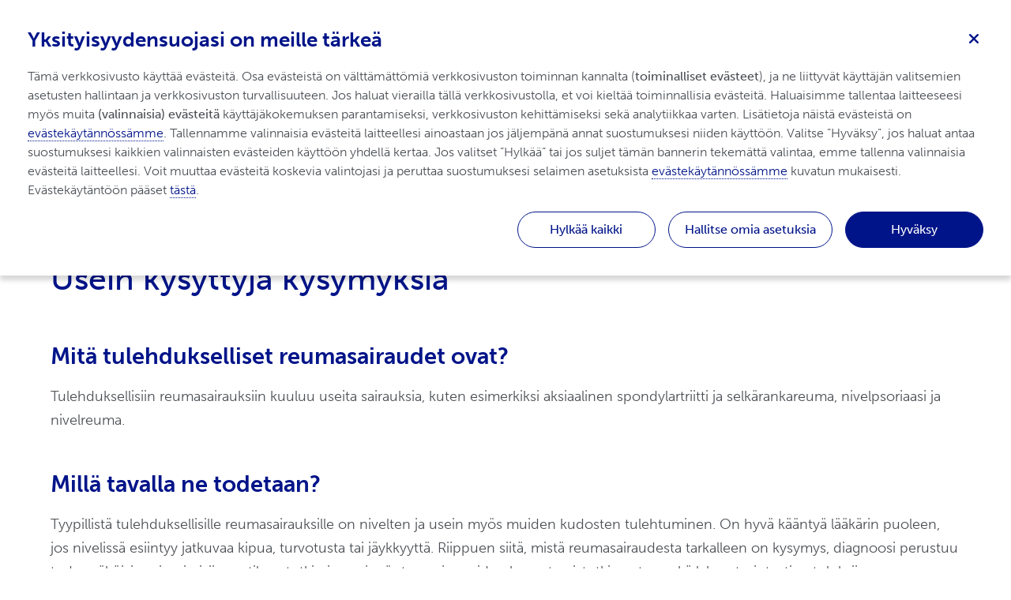

--- FILE ---
content_type: text/html; charset=utf-8
request_url: https://ucbcares.fi/potilaat/reumasairaudet/fi/content/faq
body_size: 256040
content:
<!DOCTYPE html>
<html lang="fi" data-critters-container="" transformed="self;v=1" style="--primaryColor: #001489; --secondaryColor: #001489; --ternaryColor: #F5F7FF; --headingsColor: #001489; --textColor: #4B4F54; --buttonBackgroundColor: #001489; --buttonTextColor: #FFF; --buttonHoverColor: #1F2C72; --storylinePrimaryColor: #354B96; --storylineDarkColor: #001489; --storylineLightColor: #4670B4; --navTopBkgColor: #FFF; --navTopButtonColor: #4B4F54; --navTopButtonHoverColor: #001489; --navBarBkgColor: #FFF; --navBarMobileBkgColor: #F5F7FF; --navBarItemsColor: #4B4F54; --navBarItemsHoverOrActiveColor: #001489; --navBarDropdownBkgColor: #F5F7FF; --navBarDropdownHoverColor: #1F2C72; --footerBackgroundColor: #F8F9FA; --footerTextColor: #545454;"><head>
  <meta charset="utf-8"><base href="/potilaat/reumasairaudet/">
  <!-- Required meta tags -->
  
  <meta name="viewport" content="width=device-width, minimum-scale=1, initial-scale=1, shrink-to-fit=no">
  <!-- Social sharing fixed meta tags-->
  <meta property="og:type" content="website">
  <meta property="og:locale" content="fi">
  <meta name="twitter:card" content="summary_large_image">
  <!-- Fontawesome icons -->
  <style data-cssvars="src" data-cssvars-job="1" data-cssvars-group="1">@-webkit-keyframes fa-beat{0%,90%{-webkit-transform:scale(1);transform:scale(1)}45%{-webkit-transform:scale(var(--fa-beat-scale,1.25));transform:scale(var(--fa-beat-scale,1.25))}}@-webkit-keyframes fa-bounce{0%{-webkit-transform:scale(1) translateY(0);transform:scale(1) translateY(0)}10%{-webkit-transform:scale(var(--fa-bounce-start-scale-x,1.1),var(--fa-bounce-start-scale-y,.9)) translateY(0);transform:scale(var(--fa-bounce-start-scale-x,1.1),var(--fa-bounce-start-scale-y,.9)) translateY(0)}30%{-webkit-transform:scale(var(--fa-bounce-jump-scale-x,.9),var(--fa-bounce-jump-scale-y,1.1)) translateY(var(--fa-bounce-height,-.5em));transform:scale(var(--fa-bounce-jump-scale-x,.9),var(--fa-bounce-jump-scale-y,1.1)) translateY(var(--fa-bounce-height,-.5em))}50%{-webkit-transform:scale(var(--fa-bounce-land-scale-x,1.05),var(--fa-bounce-land-scale-y,.95)) translateY(0);transform:scale(var(--fa-bounce-land-scale-x,1.05),var(--fa-bounce-land-scale-y,.95)) translateY(0)}57%{-webkit-transform:scale(1) translateY(var(--fa-bounce-rebound,-.125em));transform:scale(1) translateY(var(--fa-bounce-rebound,-.125em))}64%{-webkit-transform:scale(1) translateY(0);transform:scale(1) translateY(0)}to{-webkit-transform:scale(1) translateY(0);transform:scale(1) translateY(0)}}@-webkit-keyframes fa-fade{50%{opacity:var(--fa-fade-opacity,.4)}}@-webkit-keyframes fa-beat-fade{0%,to{opacity:var(--fa-beat-fade-opacity,.4);-webkit-transform:scale(1);transform:scale(1)}50%{opacity:1;-webkit-transform:scale(var(--fa-beat-fade-scale,1.125));transform:scale(var(--fa-beat-fade-scale,1.125))}}@-webkit-keyframes fa-flip{50%{-webkit-transform:rotate3d(var(--fa-flip-x,0),var(--fa-flip-y,1),var(--fa-flip-z,0),var(--fa-flip-angle,-180deg));transform:rotate3d(var(--fa-flip-x,0),var(--fa-flip-y,1),var(--fa-flip-z,0),var(--fa-flip-angle,-180deg))}}@-webkit-keyframes fa-shake{0%{-webkit-transform:rotate(-15deg);transform:rotate(-15deg)}4%{-webkit-transform:rotate(15deg);transform:rotate(15deg)}8%,24%{-webkit-transform:rotate(-18deg);transform:rotate(-18deg)}12%,28%{-webkit-transform:rotate(18deg);transform:rotate(18deg)}16%{-webkit-transform:rotate(-22deg);transform:rotate(-22deg)}20%{-webkit-transform:rotate(22deg);transform:rotate(22deg)}32%{-webkit-transform:rotate(-12deg);transform:rotate(-12deg)}36%{-webkit-transform:rotate(12deg);transform:rotate(12deg)}40%,to{-webkit-transform:rotate(0deg);transform:rotate(0deg)}}@-webkit-keyframes fa-spin{0%{-webkit-transform:rotate(0deg);transform:rotate(0deg)}to{-webkit-transform:rotate(1turn);transform:rotate(1turn)}}</style><style data-cssvars="out" data-cssvars-job="1" data-cssvars-group="1">@-webkit-keyframes fa-beat{0%,90%{-webkit-transform:scale(1);transform:scale(1);}45%{-webkit-transform:scale(1.25);-webkit-transform:scale(var(--fa-beat-scale,1.25));transform:scale(1.25);transform:scale(var(--fa-beat-scale,1.25));}}@-webkit-keyframes fa-bounce{0%{-webkit-transform:scale(1) translateY(0);transform:scale(1) translateY(0);}10%{-webkit-transform:scale(1.1,.9) translateY(0);-webkit-transform:scale(var(--fa-bounce-start-scale-x,1.1),var(--fa-bounce-start-scale-y,.9)) translateY(0);transform:scale(1.1,.9) translateY(0);transform:scale(var(--fa-bounce-start-scale-x,1.1),var(--fa-bounce-start-scale-y,.9)) translateY(0);}30%{-webkit-transform:scale(.9,1.1) translateY(-.5em);-webkit-transform:scale(var(--fa-bounce-jump-scale-x,.9),var(--fa-bounce-jump-scale-y,1.1)) translateY(var(--fa-bounce-height,-.5em));transform:scale(.9,1.1) translateY(-.5em);transform:scale(var(--fa-bounce-jump-scale-x,.9),var(--fa-bounce-jump-scale-y,1.1)) translateY(var(--fa-bounce-height,-.5em));}50%{-webkit-transform:scale(1.05,.95) translateY(0);-webkit-transform:scale(var(--fa-bounce-land-scale-x,1.05),var(--fa-bounce-land-scale-y,.95)) translateY(0);transform:scale(1.05,.95) translateY(0);transform:scale(var(--fa-bounce-land-scale-x,1.05),var(--fa-bounce-land-scale-y,.95)) translateY(0);}57%{-webkit-transform:scale(1) translateY(-.125em);-webkit-transform:scale(1) translateY(var(--fa-bounce-rebound,-.125em));transform:scale(1) translateY(-.125em);transform:scale(1) translateY(var(--fa-bounce-rebound,-.125em));}64%{-webkit-transform:scale(1) translateY(0);transform:scale(1) translateY(0);}to{-webkit-transform:scale(1) translateY(0);transform:scale(1) translateY(0);}}@-webkit-keyframes fa-fade{50%{opacity:.4;opacity:var(--fa-fade-opacity,.4);}}@-webkit-keyframes fa-beat-fade{0%,to{opacity:.4;opacity:var(--fa-beat-fade-opacity,.4);-webkit-transform:scale(1);transform:scale(1);}50%{opacity:1;-webkit-transform:scale(1.125);-webkit-transform:scale(var(--fa-beat-fade-scale,1.125));transform:scale(1.125);transform:scale(var(--fa-beat-fade-scale,1.125));}}@-webkit-keyframes fa-flip{50%{-webkit-transform:rotate3d(0,1,0,-180deg);-webkit-transform:rotate3d(var(--fa-flip-x,0),var(--fa-flip-y,1),var(--fa-flip-z,0),var(--fa-flip-angle,-180deg));transform:rotate3d(0,1,0,-180deg);transform:rotate3d(var(--fa-flip-x,0),var(--fa-flip-y,1),var(--fa-flip-z,0),var(--fa-flip-angle,-180deg));}}@-webkit-keyframes fa-shake{0%{-webkit-transform:rotate(-15deg);transform:rotate(-15deg);}4%{-webkit-transform:rotate(15deg);transform:rotate(15deg);}8%,24%{-webkit-transform:rotate(-18deg);transform:rotate(-18deg);}12%,28%{-webkit-transform:rotate(18deg);transform:rotate(18deg);}16%{-webkit-transform:rotate(-22deg);transform:rotate(-22deg);}20%{-webkit-transform:rotate(22deg);transform:rotate(22deg);}32%{-webkit-transform:rotate(-12deg);transform:rotate(-12deg);}36%{-webkit-transform:rotate(12deg);transform:rotate(12deg);}40%,to{-webkit-transform:rotate(0deg);transform:rotate(0deg);}}@-webkit-keyframes fa-spin{0%{-webkit-transform:rotate(0deg);transform:rotate(0deg);}to{-webkit-transform:rotate(1turn);transform:rotate(1turn);}}</style><link rel="stylesheet" href="assets/fontawesome/css/fontawesome.min.css" crossorigin="anonymous" media="all" onload="this.media='all'"><noscript></noscript>
  <style data-cssvars="src" data-cssvars-job="1">:root{--fa-style-family-brands:"Font Awesome 6 Brands";--fa-font-brands:normal 400 1em/1 "Font Awesome 6 Brands"}@font-face{font-family:"Font Awesome 6 Brands";font-style:normal;font-weight:400;font-display:block;src:url(../webfonts/fa-brands-400.woff2) format("woff2"),url(../webfonts/fa-brands-400.ttf) format("truetype")}</style><link rel="stylesheet" href="assets/fontawesome/css/brands.min.css" crossorigin="anonymous" media="all" onload="this.media='all'"><noscript></noscript>
  <style data-cssvars="src" data-cssvars-job="1">:root{--fa-style-family-classic:"Font Awesome 6 Pro";--fa-font-solid:normal 900 1em/1 "Font Awesome 6 Pro"}@font-face{font-family:"Font Awesome 6 Pro";font-style:normal;font-weight:900;font-display:block;src:url(../webfonts/fa-solid-900.woff2) format("woff2"),url(../webfonts/fa-solid-900.ttf) format("truetype")}</style><link rel="stylesheet" href="assets/fontawesome/css/solid.min.css" crossorigin="anonymous" media="all" onload="this.media='all'"><noscript></noscript>
  <style data-cssvars="src" data-cssvars-job="1">:root{--fa-style-family-classic:"Font Awesome 6 Pro";--fa-font-regular:normal 400 1em/1 "Font Awesome 6 Pro"}@font-face{font-family:"Font Awesome 6 Pro";font-style:normal;font-weight:400;font-display:block;src:url(../webfonts/fa-regular-400.woff2) format("woff2"),url(../webfonts/fa-regular-400.ttf) format("truetype")}</style><link rel="stylesheet" href="assets/fontawesome/css/regular.min.css" crossorigin="anonymous" media="all" onload="this.media='all'"><noscript></noscript>
  <!-- Animations CSS -->
  <style data-cssvars="skip" data-cssvars-job="1">@charset "UTF-8";@-webkit-keyframes bounce{0%,20%,53%,80%,to{-webkit-animation-timing-function:cubic-bezier(.215,.61,.355,1);animation-timing-function:cubic-bezier(.215,.61,.355,1);-webkit-transform:translateZ(0);transform:translateZ(0)}40%,43%{-webkit-transform:translate3d(0,-30px,0);transform:translate3d(0,-30px,0)}40%,43%,70%{-webkit-animation-timing-function:cubic-bezier(.755,.05,.855,.06);animation-timing-function:cubic-bezier(.755,.05,.855,.06)}70%{-webkit-transform:translate3d(0,-15px,0);transform:translate3d(0,-15px,0)}90%{-webkit-transform:translate3d(0,-4px,0);transform:translate3d(0,-4px,0)}}@-webkit-keyframes flash{0%,50%,to{opacity:1}25%,75%{opacity:0}}@-webkit-keyframes pulse{0%{-webkit-transform:scaleX(1);transform:scaleX(1)}50%{-webkit-transform:scale3d(1.05,1.05,1.05);transform:scale3d(1.05,1.05,1.05)}to{-webkit-transform:scaleX(1);transform:scaleX(1)}}@-webkit-keyframes rubberBand{0%{-webkit-transform:scaleX(1);transform:scaleX(1)}30%{-webkit-transform:scale3d(1.25,.75,1);transform:scale3d(1.25,.75,1)}40%{-webkit-transform:scale3d(.75,1.25,1);transform:scale3d(.75,1.25,1)}50%{-webkit-transform:scale3d(1.15,.85,1);transform:scale3d(1.15,.85,1)}65%{-webkit-transform:scale3d(.95,1.05,1);transform:scale3d(.95,1.05,1)}75%{-webkit-transform:scale3d(1.05,.95,1);transform:scale3d(1.05,.95,1)}to{-webkit-transform:scaleX(1);transform:scaleX(1)}}@-webkit-keyframes shake{0%,to{-webkit-transform:translateZ(0);transform:translateZ(0)}10%,30%,50%,70%,90%{-webkit-transform:translate3d(-10px,0,0);transform:translate3d(-10px,0,0)}20%,40%,60%,80%{-webkit-transform:translate3d(10px,0,0);transform:translate3d(10px,0,0)}}@-webkit-keyframes headShake{0%{-webkit-transform:translateX(0);transform:translateX(0)}6.5%{-webkit-transform:translateX(-6px) rotateY(-9deg);transform:translateX(-6px) rotateY(-9deg)}18.5%{-webkit-transform:translateX(5px) rotateY(7deg);transform:translateX(5px) rotateY(7deg)}31.5%{-webkit-transform:translateX(-3px) rotateY(-5deg);transform:translateX(-3px) rotateY(-5deg)}43.5%{-webkit-transform:translateX(2px) rotateY(3deg);transform:translateX(2px) rotateY(3deg)}50%{-webkit-transform:translateX(0);transform:translateX(0)}}@-webkit-keyframes swing{20%{-webkit-transform:rotate(15deg);transform:rotate(15deg)}40%{-webkit-transform:rotate(-10deg);transform:rotate(-10deg)}60%{-webkit-transform:rotate(5deg);transform:rotate(5deg)}80%{-webkit-transform:rotate(-5deg);transform:rotate(-5deg)}to{-webkit-transform:rotate(0deg);transform:rotate(0deg)}}@-webkit-keyframes tada{0%{-webkit-transform:scaleX(1);transform:scaleX(1)}10%,20%{-webkit-transform:scale3d(.9,.9,.9) rotate(-3deg);transform:scale3d(.9,.9,.9) rotate(-3deg)}30%,50%,70%,90%{-webkit-transform:scale3d(1.1,1.1,1.1) rotate(3deg);transform:scale3d(1.1,1.1,1.1) rotate(3deg)}40%,60%,80%{-webkit-transform:scale3d(1.1,1.1,1.1) rotate(-3deg);transform:scale3d(1.1,1.1,1.1) rotate(-3deg)}to{-webkit-transform:scaleX(1);transform:scaleX(1)}}@-webkit-keyframes wobble{0%{-webkit-transform:none;transform:none}15%{-webkit-transform:translate3d(-25%,0,0) rotate(-5deg);transform:translate3d(-25%,0,0) rotate(-5deg)}30%{-webkit-transform:translate3d(20%,0,0) rotate(3deg);transform:translate3d(20%,0,0) rotate(3deg)}45%{-webkit-transform:translate3d(-15%,0,0) rotate(-3deg);transform:translate3d(-15%,0,0) rotate(-3deg)}60%{-webkit-transform:translate3d(10%,0,0) rotate(2deg);transform:translate3d(10%,0,0) rotate(2deg)}75%{-webkit-transform:translate3d(-5%,0,0) rotate(-1deg);transform:translate3d(-5%,0,0) rotate(-1deg)}to{-webkit-transform:none;transform:none}}@-webkit-keyframes jello{0%,11.1%,to{-webkit-transform:none;transform:none}22.2%{-webkit-transform:skewX(-12.5deg) skewY(-12.5deg);transform:skewX(-12.5deg) skewY(-12.5deg)}33.3%{-webkit-transform:skewX(6.25deg) skewY(6.25deg);transform:skewX(6.25deg) skewY(6.25deg)}44.4%{-webkit-transform:skewX(-3.125deg) skewY(-3.125deg);transform:skewX(-3.125deg) skewY(-3.125deg)}55.5%{-webkit-transform:skewX(1.5625deg) skewY(1.5625deg);transform:skewX(1.5625deg) skewY(1.5625deg)}66.6%{-webkit-transform:skewX(-.78125deg) skewY(-.78125deg);transform:skewX(-.78125deg) skewY(-.78125deg)}77.7%{-webkit-transform:skewX(.390625deg) skewY(.390625deg);transform:skewX(.390625deg) skewY(.390625deg)}88.8%{-webkit-transform:skewX(-.1953125deg) skewY(-.1953125deg);transform:skewX(-.1953125deg) skewY(-.1953125deg)}}@-webkit-keyframes bounceIn{0%,20%,40%,60%,80%,to{-webkit-animation-timing-function:cubic-bezier(.215,.61,.355,1);animation-timing-function:cubic-bezier(.215,.61,.355,1)}0%{opacity:0;-webkit-transform:scale3d(.3,.3,.3);transform:scale3d(.3,.3,.3)}20%{-webkit-transform:scale3d(1.1,1.1,1.1);transform:scale3d(1.1,1.1,1.1)}40%{-webkit-transform:scale3d(.9,.9,.9);transform:scale3d(.9,.9,.9)}60%{opacity:1;-webkit-transform:scale3d(1.03,1.03,1.03);transform:scale3d(1.03,1.03,1.03)}80%{-webkit-transform:scale3d(.97,.97,.97);transform:scale3d(.97,.97,.97)}to{opacity:1;-webkit-transform:scaleX(1);transform:scaleX(1)}}@-webkit-keyframes bounceInDown{0%,60%,75%,90%,to{-webkit-animation-timing-function:cubic-bezier(.215,.61,.355,1);animation-timing-function:cubic-bezier(.215,.61,.355,1)}0%{opacity:0;-webkit-transform:translate3d(0,-3000px,0);transform:translate3d(0,-3000px,0)}60%{opacity:1;-webkit-transform:translate3d(0,25px,0);transform:translate3d(0,25px,0)}75%{-webkit-transform:translate3d(0,-10px,0);transform:translate3d(0,-10px,0)}90%{-webkit-transform:translate3d(0,5px,0);transform:translate3d(0,5px,0)}to{-webkit-transform:none;transform:none}}@-webkit-keyframes bounceInLeft{0%,60%,75%,90%,to{-webkit-animation-timing-function:cubic-bezier(.215,.61,.355,1);animation-timing-function:cubic-bezier(.215,.61,.355,1)}0%{opacity:0;-webkit-transform:translate3d(-3000px,0,0);transform:translate3d(-3000px,0,0)}60%{opacity:1;-webkit-transform:translate3d(25px,0,0);transform:translate3d(25px,0,0)}75%{-webkit-transform:translate3d(-10px,0,0);transform:translate3d(-10px,0,0)}90%{-webkit-transform:translate3d(5px,0,0);transform:translate3d(5px,0,0)}to{-webkit-transform:none;transform:none}}@-webkit-keyframes bounceInRight{0%,60%,75%,90%,to{-webkit-animation-timing-function:cubic-bezier(.215,.61,.355,1);animation-timing-function:cubic-bezier(.215,.61,.355,1)}0%{opacity:0;-webkit-transform:translate3d(3000px,0,0);transform:translate3d(3000px,0,0)}60%{opacity:1;-webkit-transform:translate3d(-25px,0,0);transform:translate3d(-25px,0,0)}75%{-webkit-transform:translate3d(10px,0,0);transform:translate3d(10px,0,0)}90%{-webkit-transform:translate3d(-5px,0,0);transform:translate3d(-5px,0,0)}to{-webkit-transform:none;transform:none}}@-webkit-keyframes bounceInUp{0%,60%,75%,90%,to{-webkit-animation-timing-function:cubic-bezier(.215,.61,.355,1);animation-timing-function:cubic-bezier(.215,.61,.355,1)}0%{opacity:0;-webkit-transform:translate3d(0,3000px,0);transform:translate3d(0,3000px,0)}60%{opacity:1;-webkit-transform:translate3d(0,-20px,0);transform:translate3d(0,-20px,0)}75%{-webkit-transform:translate3d(0,10px,0);transform:translate3d(0,10px,0)}90%{-webkit-transform:translate3d(0,-5px,0);transform:translate3d(0,-5px,0)}to{-webkit-transform:translateZ(0);transform:translateZ(0)}}@-webkit-keyframes bounceOut{20%{-webkit-transform:scale3d(.9,.9,.9);transform:scale3d(.9,.9,.9)}50%,55%{opacity:1;-webkit-transform:scale3d(1.1,1.1,1.1);transform:scale3d(1.1,1.1,1.1)}to{opacity:0;-webkit-transform:scale3d(.3,.3,.3);transform:scale3d(.3,.3,.3)}}@-webkit-keyframes bounceOutDown{20%{-webkit-transform:translate3d(0,10px,0);transform:translate3d(0,10px,0)}40%,45%{opacity:1;-webkit-transform:translate3d(0,-20px,0);transform:translate3d(0,-20px,0)}to{opacity:0;-webkit-transform:translate3d(0,2000px,0);transform:translate3d(0,2000px,0)}}@-webkit-keyframes bounceOutLeft{20%{opacity:1;-webkit-transform:translate3d(20px,0,0);transform:translate3d(20px,0,0)}to{opacity:0;-webkit-transform:translate3d(-2000px,0,0);transform:translate3d(-2000px,0,0)}}@-webkit-keyframes bounceOutRight{20%{opacity:1;-webkit-transform:translate3d(-20px,0,0);transform:translate3d(-20px,0,0)}to{opacity:0;-webkit-transform:translate3d(2000px,0,0);transform:translate3d(2000px,0,0)}}@-webkit-keyframes bounceOutUp{20%{-webkit-transform:translate3d(0,-10px,0);transform:translate3d(0,-10px,0)}40%,45%{opacity:1;-webkit-transform:translate3d(0,20px,0);transform:translate3d(0,20px,0)}to{opacity:0;-webkit-transform:translate3d(0,-2000px,0);transform:translate3d(0,-2000px,0)}}@-webkit-keyframes fadeIn{0%{opacity:0}to{opacity:1}}@-webkit-keyframes fadeInDown{0%{opacity:0;-webkit-transform:translate3d(0,-100%,0);transform:translate3d(0,-100%,0)}to{opacity:1;-webkit-transform:none;transform:none}}@-webkit-keyframes fadeInDownBig{0%{opacity:0;-webkit-transform:translate3d(0,-2000px,0);transform:translate3d(0,-2000px,0)}to{opacity:1;-webkit-transform:none;transform:none}}@-webkit-keyframes fadeInLeft{0%{opacity:0;-webkit-transform:translate3d(-100%,0,0);transform:translate3d(-100%,0,0)}to{opacity:1;-webkit-transform:none;transform:none}}@-webkit-keyframes fadeInLeftBig{0%{opacity:0;-webkit-transform:translate3d(-2000px,0,0);transform:translate3d(-2000px,0,0)}to{opacity:1;-webkit-transform:none;transform:none}}@-webkit-keyframes fadeInRight{0%{opacity:0;-webkit-transform:translate3d(100%,0,0);transform:translate3d(100%,0,0)}to{opacity:1;-webkit-transform:none;transform:none}}@-webkit-keyframes fadeInRightBig{0%{opacity:0;-webkit-transform:translate3d(2000px,0,0);transform:translate3d(2000px,0,0)}to{opacity:1;-webkit-transform:none;transform:none}}@-webkit-keyframes fadeInUp{0%{opacity:0;-webkit-transform:translate3d(0,100%,0);transform:translate3d(0,100%,0)}to{opacity:1;-webkit-transform:none;transform:none}}@-webkit-keyframes fadeInUpBig{0%{opacity:0;-webkit-transform:translate3d(0,2000px,0);transform:translate3d(0,2000px,0)}to{opacity:1;-webkit-transform:none;transform:none}}@-webkit-keyframes fadeOut{0%{opacity:1}to{opacity:0}}@-webkit-keyframes fadeOutDown{0%{opacity:1}to{opacity:0;-webkit-transform:translate3d(0,100%,0);transform:translate3d(0,100%,0)}}@-webkit-keyframes fadeOutDownBig{0%{opacity:1}to{opacity:0;-webkit-transform:translate3d(0,2000px,0);transform:translate3d(0,2000px,0)}}@-webkit-keyframes fadeOutLeft{0%{opacity:1}to{opacity:0;-webkit-transform:translate3d(-100%,0,0);transform:translate3d(-100%,0,0)}}@-webkit-keyframes fadeOutLeftBig{0%{opacity:1}to{opacity:0;-webkit-transform:translate3d(-2000px,0,0);transform:translate3d(-2000px,0,0)}}@-webkit-keyframes fadeOutRight{0%{opacity:1}to{opacity:0;-webkit-transform:translate3d(100%,0,0);transform:translate3d(100%,0,0)}}@-webkit-keyframes fadeOutRightBig{0%{opacity:1}to{opacity:0;-webkit-transform:translate3d(2000px,0,0);transform:translate3d(2000px,0,0)}}@-webkit-keyframes fadeOutUp{0%{opacity:1}to{opacity:0;-webkit-transform:translate3d(0,-100%,0);transform:translate3d(0,-100%,0)}}@-webkit-keyframes fadeOutUpBig{0%{opacity:1}to{opacity:0;-webkit-transform:translate3d(0,-2000px,0);transform:translate3d(0,-2000px,0)}}@-webkit-keyframes flip{0%{-webkit-transform:perspective(400px) rotateY(-1turn);transform:perspective(400px) rotateY(-1turn)}0%,40%{-webkit-animation-timing-function:ease-out;animation-timing-function:ease-out}40%{-webkit-transform:perspective(400px) translateZ(150px) rotateY(-190deg);transform:perspective(400px) translateZ(150px) rotateY(-190deg)}50%{-webkit-transform:perspective(400px) translateZ(150px) rotateY(-170deg);transform:perspective(400px) translateZ(150px) rotateY(-170deg)}50%,80%{-webkit-animation-timing-function:ease-in;animation-timing-function:ease-in}80%{-webkit-transform:perspective(400px) scale3d(.95,.95,.95);transform:perspective(400px) scale3d(.95,.95,.95)}to{-webkit-transform:perspective(400px);transform:perspective(400px);-webkit-animation-timing-function:ease-in;animation-timing-function:ease-in}}@-webkit-keyframes flipInX{0%{-webkit-transform:perspective(400px) rotateX(90deg);transform:perspective(400px) rotateX(90deg);opacity:0}0%,40%{-webkit-animation-timing-function:ease-in;animation-timing-function:ease-in}40%{-webkit-transform:perspective(400px) rotateX(-20deg);transform:perspective(400px) rotateX(-20deg)}60%{-webkit-transform:perspective(400px) rotateX(10deg);transform:perspective(400px) rotateX(10deg);opacity:1}80%{-webkit-transform:perspective(400px) rotateX(-5deg);transform:perspective(400px) rotateX(-5deg)}to{-webkit-transform:perspective(400px);transform:perspective(400px)}}@-webkit-keyframes flipInY{0%{-webkit-transform:perspective(400px) rotateY(90deg);transform:perspective(400px) rotateY(90deg);opacity:0}0%,40%{-webkit-animation-timing-function:ease-in;animation-timing-function:ease-in}40%{-webkit-transform:perspective(400px) rotateY(-20deg);transform:perspective(400px) rotateY(-20deg)}60%{-webkit-transform:perspective(400px) rotateY(10deg);transform:perspective(400px) rotateY(10deg);opacity:1}80%{-webkit-transform:perspective(400px) rotateY(-5deg);transform:perspective(400px) rotateY(-5deg)}to{-webkit-transform:perspective(400px);transform:perspective(400px)}}@-webkit-keyframes flipOutX{0%{-webkit-transform:perspective(400px);transform:perspective(400px)}30%{-webkit-transform:perspective(400px) rotateX(-20deg);transform:perspective(400px) rotateX(-20deg);opacity:1}to{-webkit-transform:perspective(400px) rotateX(90deg);transform:perspective(400px) rotateX(90deg);opacity:0}}@-webkit-keyframes flipOutY{0%{-webkit-transform:perspective(400px);transform:perspective(400px)}30%{-webkit-transform:perspective(400px) rotateY(-15deg);transform:perspective(400px) rotateY(-15deg);opacity:1}to{-webkit-transform:perspective(400px) rotateY(90deg);transform:perspective(400px) rotateY(90deg);opacity:0}}@-webkit-keyframes lightSpeedIn{0%{-webkit-transform:translate3d(100%,0,0) skewX(-30deg);transform:translate3d(100%,0,0) skewX(-30deg);opacity:0}60%{-webkit-transform:skewX(20deg);transform:skewX(20deg)}60%,80%{opacity:1}80%{-webkit-transform:skewX(-5deg);transform:skewX(-5deg)}to{-webkit-transform:none;transform:none;opacity:1}}@-webkit-keyframes lightSpeedOut{0%{opacity:1}to{-webkit-transform:translate3d(100%,0,0) skewX(30deg);transform:translate3d(100%,0,0) skewX(30deg);opacity:0}}@-webkit-keyframes rotateIn{0%{transform-origin:center;-webkit-transform:rotate(-200deg);transform:rotate(-200deg);opacity:0}0%,to{-webkit-transform-origin:center}to{transform-origin:center;-webkit-transform:none;transform:none;opacity:1}}@-webkit-keyframes rotateInDownLeft{0%{transform-origin:left bottom;-webkit-transform:rotate(-45deg);transform:rotate(-45deg);opacity:0}0%,to{-webkit-transform-origin:left bottom}to{transform-origin:left bottom;-webkit-transform:none;transform:none;opacity:1}}@-webkit-keyframes rotateInDownRight{0%{transform-origin:right bottom;-webkit-transform:rotate(45deg);transform:rotate(45deg);opacity:0}0%,to{-webkit-transform-origin:right bottom}to{transform-origin:right bottom;-webkit-transform:none;transform:none;opacity:1}}@-webkit-keyframes rotateInUpLeft{0%{transform-origin:left bottom;-webkit-transform:rotate(45deg);transform:rotate(45deg);opacity:0}0%,to{-webkit-transform-origin:left bottom}to{transform-origin:left bottom;-webkit-transform:none;transform:none;opacity:1}}@-webkit-keyframes rotateInUpRight{0%{transform-origin:right bottom;-webkit-transform:rotate(-90deg);transform:rotate(-90deg);opacity:0}0%,to{-webkit-transform-origin:right bottom}to{transform-origin:right bottom;-webkit-transform:none;transform:none;opacity:1}}@-webkit-keyframes rotateOut{0%{transform-origin:center;opacity:1}0%,to{-webkit-transform-origin:center}to{transform-origin:center;-webkit-transform:rotate(200deg);transform:rotate(200deg);opacity:0}}@-webkit-keyframes rotateOutDownLeft{0%{transform-origin:left bottom;opacity:1}0%,to{-webkit-transform-origin:left bottom}to{transform-origin:left bottom;-webkit-transform:rotate(45deg);transform:rotate(45deg);opacity:0}}@-webkit-keyframes rotateOutDownRight{0%{transform-origin:right bottom;opacity:1}0%,to{-webkit-transform-origin:right bottom}to{transform-origin:right bottom;-webkit-transform:rotate(-45deg);transform:rotate(-45deg);opacity:0}}@-webkit-keyframes rotateOutUpLeft{0%{transform-origin:left bottom;opacity:1}0%,to{-webkit-transform-origin:left bottom}to{transform-origin:left bottom;-webkit-transform:rotate(-45deg);transform:rotate(-45deg);opacity:0}}@-webkit-keyframes rotateOutUpRight{0%{transform-origin:right bottom;opacity:1}0%,to{-webkit-transform-origin:right bottom}to{transform-origin:right bottom;-webkit-transform:rotate(90deg);transform:rotate(90deg);opacity:0}}@-webkit-keyframes hinge{0%{transform-origin:top left}0%,20%,60%{-webkit-transform-origin:top left;-webkit-animation-timing-function:ease-in-out;animation-timing-function:ease-in-out}20%,60%{-webkit-transform:rotate(80deg);transform:rotate(80deg);transform-origin:top left}40%,80%{-webkit-transform:rotate(60deg);transform:rotate(60deg);-webkit-transform-origin:top left;transform-origin:top left;-webkit-animation-timing-function:ease-in-out;animation-timing-function:ease-in-out;opacity:1}to{-webkit-transform:translate3d(0,700px,0);transform:translate3d(0,700px,0);opacity:0}}@-webkit-keyframes rollIn{0%{opacity:0;-webkit-transform:translate3d(-100%,0,0) rotate(-120deg);transform:translate3d(-100%,0,0) rotate(-120deg)}to{opacity:1;-webkit-transform:none;transform:none}}@-webkit-keyframes rollOut{0%{opacity:1}to{opacity:0;-webkit-transform:translate3d(100%,0,0) rotate(120deg);transform:translate3d(100%,0,0) rotate(120deg)}}@-webkit-keyframes zoomIn{0%{opacity:0;-webkit-transform:scale3d(.3,.3,.3);transform:scale3d(.3,.3,.3)}50%{opacity:1}}@-webkit-keyframes zoomInDown{0%{opacity:0;-webkit-transform:scale3d(.1,.1,.1) translate3d(0,-1000px,0);transform:scale3d(.1,.1,.1) translate3d(0,-1000px,0);-webkit-animation-timing-function:cubic-bezier(.55,.055,.675,.19);animation-timing-function:cubic-bezier(.55,.055,.675,.19)}60%{opacity:1;-webkit-transform:scale3d(.475,.475,.475) translate3d(0,60px,0);transform:scale3d(.475,.475,.475) translate3d(0,60px,0);-webkit-animation-timing-function:cubic-bezier(.175,.885,.32,1);animation-timing-function:cubic-bezier(.175,.885,.32,1)}}@-webkit-keyframes zoomInLeft{0%{opacity:0;-webkit-transform:scale3d(.1,.1,.1) translate3d(-1000px,0,0);transform:scale3d(.1,.1,.1) translate3d(-1000px,0,0);-webkit-animation-timing-function:cubic-bezier(.55,.055,.675,.19);animation-timing-function:cubic-bezier(.55,.055,.675,.19)}60%{opacity:1;-webkit-transform:scale3d(.475,.475,.475) translate3d(10px,0,0);transform:scale3d(.475,.475,.475) translate3d(10px,0,0);-webkit-animation-timing-function:cubic-bezier(.175,.885,.32,1);animation-timing-function:cubic-bezier(.175,.885,.32,1)}}@-webkit-keyframes zoomInRight{0%{opacity:0;-webkit-transform:scale3d(.1,.1,.1) translate3d(1000px,0,0);transform:scale3d(.1,.1,.1) translate3d(1000px,0,0);-webkit-animation-timing-function:cubic-bezier(.55,.055,.675,.19);animation-timing-function:cubic-bezier(.55,.055,.675,.19)}60%{opacity:1;-webkit-transform:scale3d(.475,.475,.475) translate3d(-10px,0,0);transform:scale3d(.475,.475,.475) translate3d(-10px,0,0);-webkit-animation-timing-function:cubic-bezier(.175,.885,.32,1);animation-timing-function:cubic-bezier(.175,.885,.32,1)}}@-webkit-keyframes zoomInUp{0%{opacity:0;-webkit-transform:scale3d(.1,.1,.1) translate3d(0,1000px,0);transform:scale3d(.1,.1,.1) translate3d(0,1000px,0);-webkit-animation-timing-function:cubic-bezier(.55,.055,.675,.19);animation-timing-function:cubic-bezier(.55,.055,.675,.19)}60%{opacity:1;-webkit-transform:scale3d(.475,.475,.475) translate3d(0,-60px,0);transform:scale3d(.475,.475,.475) translate3d(0,-60px,0);-webkit-animation-timing-function:cubic-bezier(.175,.885,.32,1);animation-timing-function:cubic-bezier(.175,.885,.32,1)}}@-webkit-keyframes zoomOut{0%{opacity:1}50%{-webkit-transform:scale3d(.3,.3,.3);transform:scale3d(.3,.3,.3)}50%,to{opacity:0}}@-webkit-keyframes zoomOutDown{40%{opacity:1;-webkit-transform:scale3d(.475,.475,.475) translate3d(0,-60px,0);transform:scale3d(.475,.475,.475) translate3d(0,-60px,0);-webkit-animation-timing-function:cubic-bezier(.55,.055,.675,.19);animation-timing-function:cubic-bezier(.55,.055,.675,.19)}to{opacity:0;-webkit-transform:scale3d(.1,.1,.1) translate3d(0,2000px,0);transform:scale3d(.1,.1,.1) translate3d(0,2000px,0);-webkit-transform-origin:center bottom;transform-origin:center bottom;-webkit-animation-timing-function:cubic-bezier(.175,.885,.32,1);animation-timing-function:cubic-bezier(.175,.885,.32,1)}}@-webkit-keyframes zoomOutLeft{40%{opacity:1;-webkit-transform:scale3d(.475,.475,.475) translate3d(42px,0,0);transform:scale3d(.475,.475,.475) translate3d(42px,0,0)}to{opacity:0;-webkit-transform:scale(.1) translate3d(-2000px,0,0);transform:scale(.1) translate3d(-2000px,0,0);-webkit-transform-origin:left center;transform-origin:left center}}@-webkit-keyframes zoomOutRight{40%{opacity:1;-webkit-transform:scale3d(.475,.475,.475) translate3d(-42px,0,0);transform:scale3d(.475,.475,.475) translate3d(-42px,0,0)}to{opacity:0;-webkit-transform:scale(.1) translate3d(2000px,0,0);transform:scale(.1) translate3d(2000px,0,0);-webkit-transform-origin:right center;transform-origin:right center}}@-webkit-keyframes zoomOutUp{40%{opacity:1;-webkit-transform:scale3d(.475,.475,.475) translate3d(0,60px,0);transform:scale3d(.475,.475,.475) translate3d(0,60px,0);-webkit-animation-timing-function:cubic-bezier(.55,.055,.675,.19);animation-timing-function:cubic-bezier(.55,.055,.675,.19)}to{opacity:0;-webkit-transform:scale3d(.1,.1,.1) translate3d(0,-2000px,0);transform:scale3d(.1,.1,.1) translate3d(0,-2000px,0);-webkit-transform-origin:center bottom;transform-origin:center bottom;-webkit-animation-timing-function:cubic-bezier(.175,.885,.32,1);animation-timing-function:cubic-bezier(.175,.885,.32,1)}}@-webkit-keyframes slideInDown{0%{-webkit-transform:translate3d(0,-100%,0);transform:translate3d(0,-100%,0);visibility:visible}to{-webkit-transform:translateZ(0);transform:translateZ(0)}}@-webkit-keyframes slideInLeft{0%{-webkit-transform:translate3d(-100%,0,0);transform:translate3d(-100%,0,0);visibility:visible}to{-webkit-transform:translateZ(0);transform:translateZ(0)}}@-webkit-keyframes slideInRight{0%{-webkit-transform:translate3d(100%,0,0);transform:translate3d(100%,0,0);visibility:visible}to{-webkit-transform:translateZ(0);transform:translateZ(0)}}@-webkit-keyframes slideInUp{0%{-webkit-transform:translate3d(0,100%,0);transform:translate3d(0,100%,0);visibility:visible}to{-webkit-transform:translateZ(0);transform:translateZ(0)}}@-webkit-keyframes slideOutDown{0%{-webkit-transform:translateZ(0);transform:translateZ(0)}to{visibility:hidden;-webkit-transform:translate3d(0,100%,0);transform:translate3d(0,100%,0)}}@-webkit-keyframes slideOutLeft{0%{-webkit-transform:translateZ(0);transform:translateZ(0)}to{visibility:hidden;-webkit-transform:translate3d(-100%,0,0);transform:translate3d(-100%,0,0)}}@-webkit-keyframes slideOutRight{0%{-webkit-transform:translateZ(0);transform:translateZ(0)}to{visibility:hidden;-webkit-transform:translate3d(100%,0,0);transform:translate3d(100%,0,0)}}@-webkit-keyframes slideOutUp{0%{-webkit-transform:translateZ(0);transform:translateZ(0)}to{visibility:hidden;-webkit-transform:translate3d(0,-100%,0);transform:translate3d(0,-100%,0)}}</style><link rel="stylesheet" href="assets/css/animate.min.css" type="text/css" media="all" onload="this.media='all'"><noscript></noscript>
  <link rel="stylesheet" href="assets/css/aos.min.css" type="text/css" media="all" onload="this.media='all'"><noscript></noscript>
  <!-- Owl Carousel -->
  <link rel="stylesheet" href="assets/css/owl.carousel.min.css" media="all" onload="this.media='all'"><noscript></noscript>
  <!-- Survey -->
  <link rel="stylesheet" href="assets/css/survey.modern.min.css" media="all" onload="this.media='all'"><noscript></noscript>

  <title>Usein kysyttyjä kysymyksiä | UCBCares</title>
  
  
        <!-- Google Tag Manager -->
        
        
        <!-- End Google Tag Manager -->
      
  
<style data-cssvars="src" data-cssvars-job="1" data-cssvars-group="2">@charset "UTF-8";:root{--bs-blue:#0d6efd;--bs-indigo:#6610f2;--bs-purple:#6f42c1;--bs-pink:#d63384;--bs-red:#dc3545;--bs-orange:#fd7e14;--bs-yellow:#ffc107;--bs-green:#198754;--bs-teal:#20c997;--bs-cyan:#0dcaf0;--bs-black:#000;--bs-white:#fff;--bs-gray:#6c757d;--bs-gray-dark:#343a40;--bs-gray-100:#f8f9fa;--bs-gray-200:#e9ecef;--bs-gray-300:#dee2e6;--bs-gray-400:#ced4da;--bs-gray-500:#adb5bd;--bs-gray-600:#6c757d;--bs-gray-700:#495057;--bs-gray-800:#343a40;--bs-gray-900:#212529;--bs-primary:#0d6efd;--bs-secondary:#6c757d;--bs-success:#198754;--bs-info:#0dcaf0;--bs-warning:#ffc107;--bs-danger:#dc3545;--bs-light:#f8f9fa;--bs-dark:#212529;--bs-primary-rgb:13, 110, 253;--bs-secondary-rgb:108, 117, 125;--bs-success-rgb:25, 135, 84;--bs-info-rgb:13, 202, 240;--bs-warning-rgb:255, 193, 7;--bs-danger-rgb:220, 53, 69;--bs-light-rgb:248, 249, 250;--bs-dark-rgb:33, 37, 41;--bs-primary-text-emphasis:#052c65;--bs-secondary-text-emphasis:#2b2f32;--bs-success-text-emphasis:#0a3622;--bs-info-text-emphasis:#055160;--bs-warning-text-emphasis:#664d03;--bs-danger-text-emphasis:#58151c;--bs-light-text-emphasis:#495057;--bs-dark-text-emphasis:#495057;--bs-primary-bg-subtle:#cfe2ff;--bs-secondary-bg-subtle:#e2e3e5;--bs-success-bg-subtle:#d1e7dd;--bs-info-bg-subtle:#cff4fc;--bs-warning-bg-subtle:#fff3cd;--bs-danger-bg-subtle:#f8d7da;--bs-light-bg-subtle:#fcfcfd;--bs-dark-bg-subtle:#ced4da;--bs-primary-border-subtle:#9ec5fe;--bs-secondary-border-subtle:#c4c8cb;--bs-success-border-subtle:#a3cfbb;--bs-info-border-subtle:#9eeaf9;--bs-warning-border-subtle:#ffe69c;--bs-danger-border-subtle:#f1aeb5;--bs-light-border-subtle:#e9ecef;--bs-dark-border-subtle:#adb5bd;--bs-white-rgb:255, 255, 255;--bs-black-rgb:0, 0, 0;--bs-font-sans-serif:system-ui, -apple-system, "Segoe UI", Roboto, "Helvetica Neue", "Noto Sans", "Liberation Sans", Arial, sans-serif, "Apple Color Emoji", "Segoe UI Emoji", "Segoe UI Symbol", "Noto Color Emoji";--bs-font-monospace:SFMono-Regular, Menlo, Monaco, Consolas, "Liberation Mono", "Courier New", monospace;--bs-gradient:linear-gradient(180deg, rgba(255, 255, 255, .15), rgba(255, 255, 255, 0));--bs-body-font-family:var(--bs-font-sans-serif);--bs-body-font-size:1rem;--bs-body-font-weight:400;--bs-body-line-height:1.5;--bs-body-color:#212529;--bs-body-color-rgb:33, 37, 41;--bs-body-bg:#fff;--bs-body-bg-rgb:255, 255, 255;--bs-emphasis-color:#000;--bs-emphasis-color-rgb:0, 0, 0;--bs-secondary-color:rgba(33, 37, 41, .75);--bs-secondary-color-rgb:33, 37, 41;--bs-secondary-bg:#e9ecef;--bs-secondary-bg-rgb:233, 236, 239;--bs-tertiary-color:rgba(33, 37, 41, .5);--bs-tertiary-color-rgb:33, 37, 41;--bs-tertiary-bg:#f8f9fa;--bs-tertiary-bg-rgb:248, 249, 250;--bs-heading-color:inherit;--bs-link-color:#0d6efd;--bs-link-color-rgb:13, 110, 253;--bs-link-decoration:underline;--bs-link-hover-color:#0a58ca;--bs-link-hover-color-rgb:10, 88, 202;--bs-code-color:#d63384;--bs-highlight-color:#212529;--bs-highlight-bg:#fff3cd;--bs-border-width:1px;--bs-border-style:solid;--bs-border-color:#dee2e6;--bs-border-color-translucent:rgba(0, 0, 0, .175);--bs-border-radius:.375rem;--bs-border-radius-sm:.25rem;--bs-border-radius-lg:.5rem;--bs-border-radius-xl:1rem;--bs-border-radius-xxl:2rem;--bs-border-radius-2xl:var(--bs-border-radius-xxl);--bs-border-radius-pill:50rem;--bs-box-shadow:0 .5rem 1rem rgba(0, 0, 0, .15);--bs-box-shadow-sm:0 .125rem .25rem rgba(0, 0, 0, .075);--bs-box-shadow-lg:0 1rem 3rem rgba(0, 0, 0, .175);--bs-box-shadow-inset:inset 0 1px 2px rgba(0, 0, 0, .075);--bs-focus-ring-width:.25rem;--bs-focus-ring-opacity:.25;--bs-focus-ring-color:rgba(13, 110, 253, .25);--bs-form-valid-color:#198754;--bs-form-valid-border-color:#198754;--bs-form-invalid-color:#dc3545;--bs-form-invalid-border-color:#dc3545}*,*:before,*:after{box-sizing:border-box}@media (prefers-reduced-motion: no-preference){:root{scroll-behavior:smooth}}body{margin:0;font-family:var(--bs-body-font-family);font-size:var(--bs-body-font-size);font-weight:var(--bs-body-font-weight);line-height:var(--bs-body-line-height);color:var(--bs-body-color);text-align:var(--bs-body-text-align);background-color:var(--bs-body-bg);-webkit-text-size-adjust:100%;-webkit-tap-highlight-color:rgba(0,0,0,0)}:root{--bs-breakpoint-xs:0;--bs-breakpoint-sm:576px;--bs-breakpoint-md:768px;--bs-breakpoint-lg:992px;--bs-breakpoint-xl:1200px;--bs-breakpoint-xxl:1400px}html{--mat-ripple-color:rgba(0, 0, 0, .1)}html{--mat-option-selected-state-label-text-color:#3f51b5;--mat-option-label-text-color:rgba(0, 0, 0, .87);--mat-option-hover-state-layer-color:rgba(0, 0, 0, .04);--mat-option-focus-state-layer-color:rgba(0, 0, 0, .04);--mat-option-selected-state-layer-color:rgba(0, 0, 0, .04)}html{--mat-optgroup-label-text-color:rgba(0, 0, 0, .87)}html{--mat-full-pseudo-checkbox-selected-icon-color:#ff4081;--mat-full-pseudo-checkbox-selected-checkmark-color:#fafafa;--mat-full-pseudo-checkbox-unselected-icon-color:rgba(0, 0, 0, .54);--mat-full-pseudo-checkbox-disabled-selected-checkmark-color:#fafafa;--mat-full-pseudo-checkbox-disabled-unselected-icon-color:#b0b0b0;--mat-full-pseudo-checkbox-disabled-selected-icon-color:#b0b0b0;--mat-minimal-pseudo-checkbox-selected-checkmark-color:#ff4081;--mat-minimal-pseudo-checkbox-disabled-selected-checkmark-color:#b0b0b0}html{--mat-app-background-color:#fafafa;--mat-app-text-color:rgba(0, 0, 0, .87)}html{--mat-option-label-text-font:Roboto, sans-serif;--mat-option-label-text-line-height:24px;--mat-option-label-text-size:16px;--mat-option-label-text-tracking:.03125em;--mat-option-label-text-weight:400}html{--mat-optgroup-label-text-font:Roboto, sans-serif;--mat-optgroup-label-text-line-height:24px;--mat-optgroup-label-text-size:16px;--mat-optgroup-label-text-tracking:.03125em;--mat-optgroup-label-text-weight:400}html{--mdc-elevated-card-container-shape:4px;--mdc-outlined-card-container-shape:4px;--mdc-outlined-card-outline-width:1px}html{--mdc-elevated-card-container-color:white;--mdc-elevated-card-container-elevation:0px 2px 1px -1px rgba(0, 0, 0, .2), 0px 1px 1px 0px rgba(0, 0, 0, .14), 0px 1px 3px 0px rgba(0, 0, 0, .12);--mdc-outlined-card-container-color:white;--mdc-outlined-card-outline-color:rgba(0, 0, 0, .12);--mdc-outlined-card-container-elevation:0px 0px 0px 0px rgba(0, 0, 0, .2), 0px 0px 0px 0px rgba(0, 0, 0, .14), 0px 0px 0px 0px rgba(0, 0, 0, .12);--mat-card-subtitle-text-color:rgba(0, 0, 0, .54)}html{--mat-card-title-text-font:Roboto, sans-serif;--mat-card-title-text-line-height:32px;--mat-card-title-text-size:20px;--mat-card-title-text-tracking:.0125em;--mat-card-title-text-weight:500;--mat-card-subtitle-text-font:Roboto, sans-serif;--mat-card-subtitle-text-line-height:22px;--mat-card-subtitle-text-size:14px;--mat-card-subtitle-text-tracking:.0071428571em;--mat-card-subtitle-text-weight:500}html{--mdc-linear-progress-active-indicator-height:4px;--mdc-linear-progress-track-height:4px;--mdc-linear-progress-track-shape:0}html{--mdc-plain-tooltip-container-shape:4px;--mdc-plain-tooltip-supporting-text-line-height:16px}html{--mdc-plain-tooltip-container-color:#616161;--mdc-plain-tooltip-supporting-text-color:#fff}html{--mdc-plain-tooltip-supporting-text-font:Roboto, sans-serif;--mdc-plain-tooltip-supporting-text-size:12px;--mdc-plain-tooltip-supporting-text-weight:400;--mdc-plain-tooltip-supporting-text-tracking:.0333333333em}html{--mdc-filled-text-field-active-indicator-height:1px;--mdc-filled-text-field-focus-active-indicator-height:2px;--mdc-filled-text-field-container-shape:4px;--mdc-outlined-text-field-outline-width:1px;--mdc-outlined-text-field-focus-outline-width:2px;--mdc-outlined-text-field-container-shape:4px}html{--mdc-filled-text-field-caret-color:#3f51b5;--mdc-filled-text-field-focus-active-indicator-color:#3f51b5;--mdc-filled-text-field-focus-label-text-color:rgba(63, 81, 181, .87);--mdc-filled-text-field-container-color:whitesmoke;--mdc-filled-text-field-disabled-container-color:#fafafa;--mdc-filled-text-field-label-text-color:rgba(0, 0, 0, .6);--mdc-filled-text-field-hover-label-text-color:rgba(0, 0, 0, .6);--mdc-filled-text-field-disabled-label-text-color:rgba(0, 0, 0, .38);--mdc-filled-text-field-input-text-color:rgba(0, 0, 0, .87);--mdc-filled-text-field-disabled-input-text-color:rgba(0, 0, 0, .38);--mdc-filled-text-field-input-text-placeholder-color:rgba(0, 0, 0, .6);--mdc-filled-text-field-error-hover-label-text-color:#f44336;--mdc-filled-text-field-error-focus-label-text-color:#f44336;--mdc-filled-text-field-error-label-text-color:#f44336;--mdc-filled-text-field-error-caret-color:#f44336;--mdc-filled-text-field-active-indicator-color:rgba(0, 0, 0, .42);--mdc-filled-text-field-disabled-active-indicator-color:rgba(0, 0, 0, .06);--mdc-filled-text-field-hover-active-indicator-color:rgba(0, 0, 0, .87);--mdc-filled-text-field-error-active-indicator-color:#f44336;--mdc-filled-text-field-error-focus-active-indicator-color:#f44336;--mdc-filled-text-field-error-hover-active-indicator-color:#f44336;--mdc-outlined-text-field-caret-color:#3f51b5;--mdc-outlined-text-field-focus-outline-color:#3f51b5;--mdc-outlined-text-field-focus-label-text-color:rgba(63, 81, 181, .87);--mdc-outlined-text-field-label-text-color:rgba(0, 0, 0, .6);--mdc-outlined-text-field-hover-label-text-color:rgba(0, 0, 0, .6);--mdc-outlined-text-field-disabled-label-text-color:rgba(0, 0, 0, .38);--mdc-outlined-text-field-input-text-color:rgba(0, 0, 0, .87);--mdc-outlined-text-field-disabled-input-text-color:rgba(0, 0, 0, .38);--mdc-outlined-text-field-input-text-placeholder-color:rgba(0, 0, 0, .6);--mdc-outlined-text-field-error-caret-color:#f44336;--mdc-outlined-text-field-error-focus-label-text-color:#f44336;--mdc-outlined-text-field-error-label-text-color:#f44336;--mdc-outlined-text-field-error-hover-label-text-color:#f44336;--mdc-outlined-text-field-outline-color:rgba(0, 0, 0, .38);--mdc-outlined-text-field-disabled-outline-color:rgba(0, 0, 0, .06);--mdc-outlined-text-field-hover-outline-color:rgba(0, 0, 0, .87);--mdc-outlined-text-field-error-focus-outline-color:#f44336;--mdc-outlined-text-field-error-hover-outline-color:#f44336;--mdc-outlined-text-field-error-outline-color:#f44336;--mat-form-field-focus-select-arrow-color:rgba(63, 81, 181, .87);--mat-form-field-disabled-input-text-placeholder-color:rgba(0, 0, 0, .38);--mat-form-field-state-layer-color:rgba(0, 0, 0, .87);--mat-form-field-error-text-color:#f44336;--mat-form-field-select-option-text-color:inherit;--mat-form-field-select-disabled-option-text-color:GrayText;--mat-form-field-leading-icon-color:unset;--mat-form-field-disabled-leading-icon-color:unset;--mat-form-field-trailing-icon-color:unset;--mat-form-field-disabled-trailing-icon-color:unset;--mat-form-field-error-focus-trailing-icon-color:unset;--mat-form-field-error-hover-trailing-icon-color:unset;--mat-form-field-error-trailing-icon-color:unset;--mat-form-field-enabled-select-arrow-color:rgba(0, 0, 0, .54);--mat-form-field-disabled-select-arrow-color:rgba(0, 0, 0, .38);--mat-form-field-hover-state-layer-opacity:.04;--mat-form-field-focus-state-layer-opacity:.08}html{--mat-form-field-container-height:56px;--mat-form-field-filled-label-display:block;--mat-form-field-container-vertical-padding:16px;--mat-form-field-filled-with-label-container-padding-top:24px;--mat-form-field-filled-with-label-container-padding-bottom:8px}html{--mdc-filled-text-field-label-text-font:Roboto, sans-serif;--mdc-filled-text-field-label-text-size:16px;--mdc-filled-text-field-label-text-tracking:.03125em;--mdc-filled-text-field-label-text-weight:400;--mdc-outlined-text-field-label-text-font:Roboto, sans-serif;--mdc-outlined-text-field-label-text-size:16px;--mdc-outlined-text-field-label-text-tracking:.03125em;--mdc-outlined-text-field-label-text-weight:400;--mat-form-field-container-text-font:Roboto, sans-serif;--mat-form-field-container-text-line-height:24px;--mat-form-field-container-text-size:16px;--mat-form-field-container-text-tracking:.03125em;--mat-form-field-container-text-weight:400;--mat-form-field-outlined-label-text-populated-size:16px;--mat-form-field-subscript-text-font:Roboto, sans-serif;--mat-form-field-subscript-text-line-height:20px;--mat-form-field-subscript-text-size:12px;--mat-form-field-subscript-text-tracking:.0333333333em;--mat-form-field-subscript-text-weight:400}html{--mat-select-container-elevation-shadow:0px 5px 5px -3px rgba(0, 0, 0, .2), 0px 8px 10px 1px rgba(0, 0, 0, .14), 0px 3px 14px 2px rgba(0, 0, 0, .12)}html{--mat-select-panel-background-color:white;--mat-select-enabled-trigger-text-color:rgba(0, 0, 0, .87);--mat-select-disabled-trigger-text-color:rgba(0, 0, 0, .38);--mat-select-placeholder-text-color:rgba(0, 0, 0, .6);--mat-select-enabled-arrow-color:rgba(0, 0, 0, .54);--mat-select-disabled-arrow-color:rgba(0, 0, 0, .38);--mat-select-focused-arrow-color:rgba(63, 81, 181, .87);--mat-select-invalid-arrow-color:rgba(244, 67, 54, .87)}html{--mat-select-arrow-transform:translateY(-8px)}html{--mat-select-trigger-text-font:Roboto, sans-serif;--mat-select-trigger-text-line-height:24px;--mat-select-trigger-text-size:16px;--mat-select-trigger-text-tracking:.03125em;--mat-select-trigger-text-weight:400}html{--mat-autocomplete-container-shape:4px;--mat-autocomplete-container-elevation-shadow:0px 5px 5px -3px rgba(0, 0, 0, .2), 0px 8px 10px 1px rgba(0, 0, 0, .14), 0px 3px 14px 2px rgba(0, 0, 0, .12)}html{--mat-autocomplete-background-color:white}html{--mdc-dialog-container-elevation-shadow:0px 11px 15px -7px rgba(0, 0, 0, .2), 0px 24px 38px 3px rgba(0, 0, 0, .14), 0px 9px 46px 8px rgba(0, 0, 0, .12);--mdc-dialog-container-shadow-color:#000;--mdc-dialog-container-shape:4px;--mat-dialog-container-max-width:80vw;--mat-dialog-container-small-max-width:80vw;--mat-dialog-container-min-width:0;--mat-dialog-actions-alignment:start;--mat-dialog-actions-padding:8px;--mat-dialog-content-padding:20px 24px;--mat-dialog-with-actions-content-padding:20px 24px;--mat-dialog-headline-padding:0 24px 9px}html{--mdc-dialog-container-color:white;--mdc-dialog-subhead-color:rgba(0, 0, 0, .87);--mdc-dialog-supporting-text-color:rgba(0, 0, 0, .6)}html{--mdc-dialog-subhead-font:Roboto, sans-serif;--mdc-dialog-subhead-line-height:32px;--mdc-dialog-subhead-size:20px;--mdc-dialog-subhead-weight:500;--mdc-dialog-subhead-tracking:.0125em;--mdc-dialog-supporting-text-font:Roboto, sans-serif;--mdc-dialog-supporting-text-line-height:24px;--mdc-dialog-supporting-text-size:16px;--mdc-dialog-supporting-text-weight:400;--mdc-dialog-supporting-text-tracking:.03125em}html{--mdc-switch-disabled-selected-icon-opacity:.38;--mdc-switch-disabled-track-opacity:.12;--mdc-switch-disabled-unselected-icon-opacity:.38;--mdc-switch-handle-height:20px;--mdc-switch-handle-shape:10px;--mdc-switch-handle-width:20px;--mdc-switch-selected-icon-size:18px;--mdc-switch-track-height:14px;--mdc-switch-track-shape:7px;--mdc-switch-track-width:36px;--mdc-switch-unselected-icon-size:18px;--mdc-switch-selected-focus-state-layer-opacity:.12;--mdc-switch-selected-hover-state-layer-opacity:.04;--mdc-switch-selected-pressed-state-layer-opacity:.1;--mdc-switch-unselected-focus-state-layer-opacity:.12;--mdc-switch-unselected-hover-state-layer-opacity:.04;--mdc-switch-unselected-pressed-state-layer-opacity:.1;--mat-switch-disabled-selected-handle-opacity:.38;--mat-switch-disabled-unselected-handle-opacity:.38;--mat-switch-unselected-handle-size:20px;--mat-switch-selected-handle-size:20px;--mat-switch-pressed-handle-size:20px;--mat-switch-with-icon-handle-size:20px;--mat-switch-selected-handle-horizontal-margin:0;--mat-switch-selected-with-icon-handle-horizontal-margin:0;--mat-switch-selected-pressed-handle-horizontal-margin:0;--mat-switch-unselected-handle-horizontal-margin:0;--mat-switch-unselected-with-icon-handle-horizontal-margin:0;--mat-switch-unselected-pressed-handle-horizontal-margin:0;--mat-switch-visible-track-opacity:1;--mat-switch-hidden-track-opacity:1;--mat-switch-visible-track-transition:transform 75ms 0ms cubic-bezier(0, 0, .2, 1);--mat-switch-hidden-track-transition:transform 75ms 0ms cubic-bezier(.4, 0, .6, 1);--mat-switch-track-outline-width:1px;--mat-switch-track-outline-color:transparent;--mat-switch-selected-track-outline-width:1px;--mat-switch-disabled-unselected-track-outline-width:1px;--mat-switch-disabled-unselected-track-outline-color:transparent}html{--mdc-switch-selected-focus-state-layer-color:#3949ab;--mdc-switch-selected-handle-color:#3949ab;--mdc-switch-selected-hover-state-layer-color:#3949ab;--mdc-switch-selected-pressed-state-layer-color:#3949ab;--mdc-switch-selected-focus-handle-color:#1a237e;--mdc-switch-selected-hover-handle-color:#1a237e;--mdc-switch-selected-pressed-handle-color:#1a237e;--mdc-switch-selected-focus-track-color:#7986cb;--mdc-switch-selected-hover-track-color:#7986cb;--mdc-switch-selected-pressed-track-color:#7986cb;--mdc-switch-selected-track-color:#7986cb;--mdc-switch-disabled-selected-handle-color:#424242;--mdc-switch-disabled-selected-icon-color:#fff;--mdc-switch-disabled-selected-track-color:#424242;--mdc-switch-disabled-unselected-handle-color:#424242;--mdc-switch-disabled-unselected-icon-color:#fff;--mdc-switch-disabled-unselected-track-color:#424242;--mdc-switch-handle-surface-color:var(--mdc-theme-surface, #fff);--mdc-switch-handle-elevation-shadow:0px 2px 1px -1px rgba(0, 0, 0, .2), 0px 1px 1px 0px rgba(0, 0, 0, .14), 0px 1px 3px 0px rgba(0, 0, 0, .12);--mdc-switch-handle-shadow-color:black;--mdc-switch-disabled-handle-elevation-shadow:0px 0px 0px 0px rgba(0, 0, 0, .2), 0px 0px 0px 0px rgba(0, 0, 0, .14), 0px 0px 0px 0px rgba(0, 0, 0, .12);--mdc-switch-selected-icon-color:#fff;--mdc-switch-unselected-focus-handle-color:#212121;--mdc-switch-unselected-focus-state-layer-color:#424242;--mdc-switch-unselected-focus-track-color:#e0e0e0;--mdc-switch-unselected-handle-color:#616161;--mdc-switch-unselected-hover-handle-color:#212121;--mdc-switch-unselected-hover-state-layer-color:#424242;--mdc-switch-unselected-hover-track-color:#e0e0e0;--mdc-switch-unselected-icon-color:#fff;--mdc-switch-unselected-pressed-handle-color:#212121;--mdc-switch-unselected-pressed-state-layer-color:#424242;--mdc-switch-unselected-pressed-track-color:#e0e0e0;--mdc-switch-unselected-track-color:#e0e0e0;--mdc-switch-disabled-label-text-color:rgba(0, 0, 0, .38)}html{--mdc-switch-state-layer-size:40px}html{--mdc-radio-disabled-selected-icon-opacity:.38;--mdc-radio-disabled-unselected-icon-opacity:.38;--mdc-radio-state-layer-size:40px}html{--mdc-radio-state-layer-size:40px;--mat-radio-touch-target-display:block}html{--mat-slider-value-indicator-width:auto;--mat-slider-value-indicator-height:32px;--mat-slider-value-indicator-caret-display:block;--mat-slider-value-indicator-border-radius:4px;--mat-slider-value-indicator-padding:0 12px;--mat-slider-value-indicator-text-transform:none;--mat-slider-value-indicator-container-transform:translateX(-50%);--mdc-slider-active-track-height:6px;--mdc-slider-active-track-shape:9999px;--mdc-slider-handle-height:20px;--mdc-slider-handle-shape:50%;--mdc-slider-handle-width:20px;--mdc-slider-inactive-track-height:4px;--mdc-slider-inactive-track-shape:9999px;--mdc-slider-with-overlap-handle-outline-width:1px;--mdc-slider-with-tick-marks-active-container-opacity:.6;--mdc-slider-with-tick-marks-container-shape:50%;--mdc-slider-with-tick-marks-container-size:2px;--mdc-slider-with-tick-marks-inactive-container-opacity:.6}html{--mdc-slider-handle-color:#3f51b5;--mdc-slider-focus-handle-color:#3f51b5;--mdc-slider-hover-handle-color:#3f51b5;--mdc-slider-active-track-color:#3f51b5;--mdc-slider-inactive-track-color:#3f51b5;--mdc-slider-with-tick-marks-inactive-container-color:#3f51b5;--mdc-slider-with-tick-marks-active-container-color:white;--mdc-slider-disabled-active-track-color:#000;--mdc-slider-disabled-handle-color:#000;--mdc-slider-disabled-inactive-track-color:#000;--mdc-slider-label-container-color:#000;--mdc-slider-label-label-text-color:#fff;--mdc-slider-with-overlap-handle-outline-color:#fff;--mdc-slider-with-tick-marks-disabled-container-color:#000;--mdc-slider-handle-elevation:0px 2px 1px -1px rgba(0, 0, 0, .2), 0px 1px 1px 0px rgba(0, 0, 0, .14), 0px 1px 3px 0px rgba(0, 0, 0, .12);--mat-slider-ripple-color:#3f51b5;--mat-slider-hover-state-layer-color:rgba(63, 81, 181, .05);--mat-slider-focus-state-layer-color:rgba(63, 81, 181, .2);--mat-slider-value-indicator-opacity:.6}html{--mdc-slider-label-label-text-font:Roboto, sans-serif;--mdc-slider-label-label-text-size:14px;--mdc-slider-label-label-text-line-height:22px;--mdc-slider-label-label-text-tracking:.0071428571em;--mdc-slider-label-label-text-weight:500}html{--mat-menu-container-shape:4px;--mat-menu-divider-bottom-spacing:0;--mat-menu-divider-top-spacing:0;--mat-menu-item-spacing:16px;--mat-menu-item-icon-size:24px;--mat-menu-item-leading-spacing:16px;--mat-menu-item-trailing-spacing:16px;--mat-menu-item-with-icon-leading-spacing:16px;--mat-menu-item-with-icon-trailing-spacing:16px}html{--mat-menu-item-label-text-color:rgba(0, 0, 0, .87);--mat-menu-item-icon-color:rgba(0, 0, 0, .87);--mat-menu-item-hover-state-layer-color:rgba(0, 0, 0, .04);--mat-menu-item-focus-state-layer-color:rgba(0, 0, 0, .04);--mat-menu-container-color:white;--mat-menu-divider-color:rgba(0, 0, 0, .12)}html{--mat-menu-item-label-text-font:Roboto, sans-serif;--mat-menu-item-label-text-size:16px;--mat-menu-item-label-text-tracking:.03125em;--mat-menu-item-label-text-line-height:24px;--mat-menu-item-label-text-weight:400}html{--mdc-list-list-item-container-shape:0;--mdc-list-list-item-leading-avatar-shape:50%;--mdc-list-list-item-container-color:transparent;--mdc-list-list-item-selected-container-color:transparent;--mdc-list-list-item-leading-avatar-color:transparent;--mdc-list-list-item-leading-icon-size:24px;--mdc-list-list-item-leading-avatar-size:40px;--mdc-list-list-item-trailing-icon-size:24px;--mdc-list-list-item-disabled-state-layer-color:transparent;--mdc-list-list-item-disabled-state-layer-opacity:0;--mdc-list-list-item-disabled-label-text-opacity:.38;--mdc-list-list-item-disabled-leading-icon-opacity:.38;--mdc-list-list-item-disabled-trailing-icon-opacity:.38;--mat-list-active-indicator-color:transparent;--mat-list-active-indicator-shape:4px}html{--mdc-list-list-item-label-text-color:rgba(0, 0, 0, .87);--mdc-list-list-item-supporting-text-color:rgba(0, 0, 0, .54);--mdc-list-list-item-leading-icon-color:rgba(0, 0, 0, .38);--mdc-list-list-item-trailing-supporting-text-color:rgba(0, 0, 0, .38);--mdc-list-list-item-trailing-icon-color:rgba(0, 0, 0, .38);--mdc-list-list-item-selected-trailing-icon-color:rgba(0, 0, 0, .38);--mdc-list-list-item-disabled-label-text-color:black;--mdc-list-list-item-disabled-leading-icon-color:black;--mdc-list-list-item-disabled-trailing-icon-color:black;--mdc-list-list-item-hover-label-text-color:rgba(0, 0, 0, .87);--mdc-list-list-item-hover-leading-icon-color:rgba(0, 0, 0, .38);--mdc-list-list-item-hover-trailing-icon-color:rgba(0, 0, 0, .38);--mdc-list-list-item-focus-label-text-color:rgba(0, 0, 0, .87);--mdc-list-list-item-hover-state-layer-color:black;--mdc-list-list-item-hover-state-layer-opacity:.04;--mdc-list-list-item-focus-state-layer-color:black;--mdc-list-list-item-focus-state-layer-opacity:.12}html{--mdc-list-list-item-one-line-container-height:48px;--mdc-list-list-item-two-line-container-height:64px;--mdc-list-list-item-three-line-container-height:88px;--mat-list-list-item-leading-icon-start-space:16px;--mat-list-list-item-leading-icon-end-space:32px}html{--mdc-list-list-item-label-text-font:Roboto, sans-serif;--mdc-list-list-item-label-text-line-height:24px;--mdc-list-list-item-label-text-size:16px;--mdc-list-list-item-label-text-tracking:.03125em;--mdc-list-list-item-label-text-weight:400;--mdc-list-list-item-supporting-text-font:Roboto, sans-serif;--mdc-list-list-item-supporting-text-line-height:20px;--mdc-list-list-item-supporting-text-size:14px;--mdc-list-list-item-supporting-text-tracking:.0178571429em;--mdc-list-list-item-supporting-text-weight:400;--mdc-list-list-item-trailing-supporting-text-font:Roboto, sans-serif;--mdc-list-list-item-trailing-supporting-text-line-height:20px;--mdc-list-list-item-trailing-supporting-text-size:12px;--mdc-list-list-item-trailing-supporting-text-tracking:.0333333333em;--mdc-list-list-item-trailing-supporting-text-weight:400}html{--mat-paginator-container-text-color:rgba(0, 0, 0, .87);--mat-paginator-container-background-color:white;--mat-paginator-enabled-icon-color:rgba(0, 0, 0, .54);--mat-paginator-disabled-icon-color:rgba(0, 0, 0, .12)}html{--mat-paginator-container-size:56px;--mat-paginator-form-field-container-height:40px;--mat-paginator-form-field-container-vertical-padding:8px}html{--mat-paginator-container-text-font:Roboto, sans-serif;--mat-paginator-container-text-line-height:20px;--mat-paginator-container-text-size:12px;--mat-paginator-container-text-tracking:.0333333333em;--mat-paginator-container-text-weight:400;--mat-paginator-select-trigger-text-size:12px}html{--mdc-tab-indicator-active-indicator-height:2px;--mdc-tab-indicator-active-indicator-shape:0;--mdc-secondary-navigation-tab-container-height:48px;--mat-tab-header-divider-color:transparent;--mat-tab-header-divider-height:0}html{--mdc-checkbox-disabled-selected-checkmark-color:#fff;--mdc-checkbox-selected-focus-state-layer-opacity:.16;--mdc-checkbox-selected-hover-state-layer-opacity:.04;--mdc-checkbox-selected-pressed-state-layer-opacity:.16;--mdc-checkbox-unselected-focus-state-layer-opacity:.16;--mdc-checkbox-unselected-hover-state-layer-opacity:.04;--mdc-checkbox-unselected-pressed-state-layer-opacity:.16}html{--mdc-checkbox-disabled-selected-icon-color:rgba(0, 0, 0, .38);--mdc-checkbox-disabled-unselected-icon-color:rgba(0, 0, 0, .38);--mdc-checkbox-selected-checkmark-color:white;--mdc-checkbox-selected-focus-icon-color:#ff4081;--mdc-checkbox-selected-hover-icon-color:#ff4081;--mdc-checkbox-selected-icon-color:#ff4081;--mdc-checkbox-selected-pressed-icon-color:#ff4081;--mdc-checkbox-unselected-focus-icon-color:#212121;--mdc-checkbox-unselected-hover-icon-color:#212121;--mdc-checkbox-unselected-icon-color:rgba(0, 0, 0, .54);--mdc-checkbox-unselected-pressed-icon-color:rgba(0, 0, 0, .54);--mdc-checkbox-selected-focus-state-layer-color:#ff4081;--mdc-checkbox-selected-hover-state-layer-color:#ff4081;--mdc-checkbox-selected-pressed-state-layer-color:#ff4081;--mdc-checkbox-unselected-focus-state-layer-color:black;--mdc-checkbox-unselected-hover-state-layer-color:black;--mdc-checkbox-unselected-pressed-state-layer-color:black;--mat-checkbox-disabled-label-color:rgba(0, 0, 0, .38)}html{--mdc-checkbox-state-layer-size:40px;--mat-checkbox-touch-target-display:block}html{--mdc-text-button-container-shape:4px;--mdc-text-button-keep-touch-target:false;--mdc-filled-button-container-shape:4px;--mdc-filled-button-keep-touch-target:false;--mdc-protected-button-container-shape:4px;--mdc-protected-button-keep-touch-target:false;--mdc-outlined-button-keep-touch-target:false;--mdc-outlined-button-outline-width:1px;--mdc-outlined-button-container-shape:4px;--mat-text-button-horizontal-padding:8px;--mat-text-button-with-icon-horizontal-padding:8px;--mat-text-button-icon-spacing:8px;--mat-text-button-icon-offset:0;--mat-filled-button-horizontal-padding:16px;--mat-filled-button-icon-spacing:8px;--mat-filled-button-icon-offset:-4px;--mat-protected-button-horizontal-padding:16px;--mat-protected-button-icon-spacing:8px;--mat-protected-button-icon-offset:-4px;--mat-outlined-button-horizontal-padding:15px;--mat-outlined-button-icon-spacing:8px;--mat-outlined-button-icon-offset:-4px}html{--mdc-text-button-label-text-color:black;--mdc-text-button-disabled-label-text-color:rgba(0, 0, 0, .38);--mat-text-button-state-layer-color:black;--mat-text-button-disabled-state-layer-color:black;--mat-text-button-ripple-color:rgba(0, 0, 0, .1);--mat-text-button-hover-state-layer-opacity:.04;--mat-text-button-focus-state-layer-opacity:.12;--mat-text-button-pressed-state-layer-opacity:.12;--mdc-filled-button-container-color:white;--mdc-filled-button-label-text-color:black;--mdc-filled-button-disabled-container-color:rgba(0, 0, 0, .12);--mdc-filled-button-disabled-label-text-color:rgba(0, 0, 0, .38);--mat-filled-button-state-layer-color:black;--mat-filled-button-disabled-state-layer-color:black;--mat-filled-button-ripple-color:rgba(0, 0, 0, .1);--mat-filled-button-hover-state-layer-opacity:.04;--mat-filled-button-focus-state-layer-opacity:.12;--mat-filled-button-pressed-state-layer-opacity:.12;--mdc-protected-button-container-color:white;--mdc-protected-button-label-text-color:black;--mdc-protected-button-disabled-container-color:rgba(0, 0, 0, .12);--mdc-protected-button-disabled-label-text-color:rgba(0, 0, 0, .38);--mdc-protected-button-container-elevation-shadow:0px 3px 1px -2px rgba(0, 0, 0, .2), 0px 2px 2px 0px rgba(0, 0, 0, .14), 0px 1px 5px 0px rgba(0, 0, 0, .12);--mdc-protected-button-disabled-container-elevation-shadow:0px 0px 0px 0px rgba(0, 0, 0, .2), 0px 0px 0px 0px rgba(0, 0, 0, .14), 0px 0px 0px 0px rgba(0, 0, 0, .12);--mdc-protected-button-focus-container-elevation-shadow:0px 2px 4px -1px rgba(0, 0, 0, .2), 0px 4px 5px 0px rgba(0, 0, 0, .14), 0px 1px 10px 0px rgba(0, 0, 0, .12);--mdc-protected-button-hover-container-elevation-shadow:0px 2px 4px -1px rgba(0, 0, 0, .2), 0px 4px 5px 0px rgba(0, 0, 0, .14), 0px 1px 10px 0px rgba(0, 0, 0, .12);--mdc-protected-button-pressed-container-elevation-shadow:0px 5px 5px -3px rgba(0, 0, 0, .2), 0px 8px 10px 1px rgba(0, 0, 0, .14), 0px 3px 14px 2px rgba(0, 0, 0, .12);--mdc-protected-button-container-shadow-color:#000;--mat-protected-button-state-layer-color:black;--mat-protected-button-disabled-state-layer-color:black;--mat-protected-button-ripple-color:rgba(0, 0, 0, .1);--mat-protected-button-hover-state-layer-opacity:.04;--mat-protected-button-focus-state-layer-opacity:.12;--mat-protected-button-pressed-state-layer-opacity:.12;--mdc-outlined-button-disabled-outline-color:rgba(0, 0, 0, .12);--mdc-outlined-button-disabled-label-text-color:rgba(0, 0, 0, .38);--mdc-outlined-button-label-text-color:black;--mdc-outlined-button-outline-color:rgba(0, 0, 0, .12);--mat-outlined-button-state-layer-color:black;--mat-outlined-button-disabled-state-layer-color:black;--mat-outlined-button-ripple-color:rgba(0, 0, 0, .1);--mat-outlined-button-hover-state-layer-opacity:.04;--mat-outlined-button-focus-state-layer-opacity:.12;--mat-outlined-button-pressed-state-layer-opacity:.12}html{--mdc-text-button-container-height:36px;--mdc-filled-button-container-height:36px;--mdc-outlined-button-container-height:36px;--mdc-protected-button-container-height:36px;--mat-text-button-touch-target-display:block;--mat-filled-button-touch-target-display:block;--mat-protected-button-touch-target-display:block;--mat-outlined-button-touch-target-display:block}html{--mdc-text-button-label-text-font:Roboto, sans-serif;--mdc-text-button-label-text-size:14px;--mdc-text-button-label-text-tracking:.0892857143em;--mdc-text-button-label-text-weight:500;--mdc-text-button-label-text-transform:none;--mdc-filled-button-label-text-font:Roboto, sans-serif;--mdc-filled-button-label-text-size:14px;--mdc-filled-button-label-text-tracking:.0892857143em;--mdc-filled-button-label-text-weight:500;--mdc-filled-button-label-text-transform:none;--mdc-outlined-button-label-text-font:Roboto, sans-serif;--mdc-outlined-button-label-text-size:14px;--mdc-outlined-button-label-text-tracking:.0892857143em;--mdc-outlined-button-label-text-weight:500;--mdc-outlined-button-label-text-transform:none;--mdc-protected-button-label-text-font:Roboto, sans-serif;--mdc-protected-button-label-text-size:14px;--mdc-protected-button-label-text-tracking:.0892857143em;--mdc-protected-button-label-text-weight:500;--mdc-protected-button-label-text-transform:none}html{--mdc-icon-button-icon-size:24px}html{--mdc-icon-button-icon-color:inherit;--mdc-icon-button-disabled-icon-color:rgba(0, 0, 0, .38);--mat-icon-button-state-layer-color:black;--mat-icon-button-disabled-state-layer-color:black;--mat-icon-button-ripple-color:rgba(0, 0, 0, .1);--mat-icon-button-hover-state-layer-opacity:.04;--mat-icon-button-focus-state-layer-opacity:.12;--mat-icon-button-pressed-state-layer-opacity:.12}html{--mat-icon-button-touch-target-display:block}html{--mdc-fab-container-shape:50%;--mdc-fab-icon-size:24px;--mdc-fab-small-container-shape:50%;--mdc-fab-small-icon-size:24px;--mdc-extended-fab-container-height:48px;--mdc-extended-fab-container-shape:24px}html{--mdc-fab-container-color:white;--mdc-fab-container-elevation-shadow:0px 3px 5px -1px rgba(0, 0, 0, .2), 0px 6px 10px 0px rgba(0, 0, 0, .14), 0px 1px 18px 0px rgba(0, 0, 0, .12);--mdc-fab-focus-container-elevation-shadow:0px 5px 5px -3px rgba(0, 0, 0, .2), 0px 8px 10px 1px rgba(0, 0, 0, .14), 0px 3px 14px 2px rgba(0, 0, 0, .12);--mdc-fab-hover-container-elevation-shadow:0px 5px 5px -3px rgba(0, 0, 0, .2), 0px 8px 10px 1px rgba(0, 0, 0, .14), 0px 3px 14px 2px rgba(0, 0, 0, .12);--mdc-fab-pressed-container-elevation-shadow:0px 7px 8px -4px rgba(0, 0, 0, .2), 0px 12px 17px 2px rgba(0, 0, 0, .14), 0px 5px 22px 4px rgba(0, 0, 0, .12);--mdc-fab-container-shadow-color:#000;--mat-fab-foreground-color:black;--mat-fab-state-layer-color:black;--mat-fab-disabled-state-layer-color:black;--mat-fab-ripple-color:rgba(0, 0, 0, .1);--mat-fab-hover-state-layer-opacity:.04;--mat-fab-focus-state-layer-opacity:.12;--mat-fab-pressed-state-layer-opacity:.12;--mat-fab-disabled-state-container-color:rgba(0, 0, 0, .12);--mat-fab-disabled-state-foreground-color:rgba(0, 0, 0, .38);--mdc-fab-small-container-color:white;--mdc-fab-small-container-elevation-shadow:0px 3px 5px -1px rgba(0, 0, 0, .2), 0px 6px 10px 0px rgba(0, 0, 0, .14), 0px 1px 18px 0px rgba(0, 0, 0, .12);--mdc-fab-small-focus-container-elevation-shadow:0px 5px 5px -3px rgba(0, 0, 0, .2), 0px 8px 10px 1px rgba(0, 0, 0, .14), 0px 3px 14px 2px rgba(0, 0, 0, .12);--mdc-fab-small-hover-container-elevation-shadow:0px 5px 5px -3px rgba(0, 0, 0, .2), 0px 8px 10px 1px rgba(0, 0, 0, .14), 0px 3px 14px 2px rgba(0, 0, 0, .12);--mdc-fab-small-pressed-container-elevation-shadow:0px 7px 8px -4px rgba(0, 0, 0, .2), 0px 12px 17px 2px rgba(0, 0, 0, .14), 0px 5px 22px 4px rgba(0, 0, 0, .12);--mdc-fab-small-container-shadow-color:#000;--mat-fab-small-foreground-color:black;--mat-fab-small-state-layer-color:black;--mat-fab-small-disabled-state-layer-color:black;--mat-fab-small-ripple-color:rgba(0, 0, 0, .1);--mat-fab-small-hover-state-layer-opacity:.04;--mat-fab-small-focus-state-layer-opacity:.12;--mat-fab-small-pressed-state-layer-opacity:.12;--mat-fab-small-disabled-state-container-color:rgba(0, 0, 0, .12);--mat-fab-small-disabled-state-foreground-color:rgba(0, 0, 0, .38);--mdc-extended-fab-container-elevation-shadow:0px 3px 5px -1px rgba(0, 0, 0, .2), 0px 6px 10px 0px rgba(0, 0, 0, .14), 0px 1px 18px 0px rgba(0, 0, 0, .12);--mdc-extended-fab-focus-container-elevation-shadow:0px 5px 5px -3px rgba(0, 0, 0, .2), 0px 8px 10px 1px rgba(0, 0, 0, .14), 0px 3px 14px 2px rgba(0, 0, 0, .12);--mdc-extended-fab-hover-container-elevation-shadow:0px 5px 5px -3px rgba(0, 0, 0, .2), 0px 8px 10px 1px rgba(0, 0, 0, .14), 0px 3px 14px 2px rgba(0, 0, 0, .12);--mdc-extended-fab-pressed-container-elevation-shadow:0px 7px 8px -4px rgba(0, 0, 0, .2), 0px 12px 17px 2px rgba(0, 0, 0, .14), 0px 5px 22px 4px rgba(0, 0, 0, .12);--mdc-extended-fab-container-shadow-color:#000}html{--mat-fab-touch-target-display:block;--mat-fab-small-touch-target-display:block}html{--mdc-extended-fab-label-text-font:Roboto, sans-serif;--mdc-extended-fab-label-text-size:14px;--mdc-extended-fab-label-text-tracking:.0892857143em;--mdc-extended-fab-label-text-weight:500}html{--mdc-snackbar-container-shape:4px}html{--mdc-snackbar-container-color:#333333;--mdc-snackbar-supporting-text-color:rgba(255, 255, 255, .87);--mat-snack-bar-button-color:#ff4081}html{--mdc-snackbar-supporting-text-font:Roboto, sans-serif;--mdc-snackbar-supporting-text-line-height:20px;--mdc-snackbar-supporting-text-size:14px;--mdc-snackbar-supporting-text-weight:400}html{--mat-table-row-item-outline-width:1px}html{--mat-table-background-color:white;--mat-table-header-headline-color:rgba(0, 0, 0, .87);--mat-table-row-item-label-text-color:rgba(0, 0, 0, .87);--mat-table-row-item-outline-color:rgba(0, 0, 0, .12)}html{--mat-table-header-container-height:56px;--mat-table-footer-container-height:52px;--mat-table-row-item-container-height:52px}html{--mat-table-header-headline-font:Roboto, sans-serif;--mat-table-header-headline-line-height:22px;--mat-table-header-headline-size:14px;--mat-table-header-headline-weight:500;--mat-table-header-headline-tracking:.0071428571em;--mat-table-row-item-label-text-font:Roboto, sans-serif;--mat-table-row-item-label-text-line-height:20px;--mat-table-row-item-label-text-size:14px;--mat-table-row-item-label-text-weight:400;--mat-table-row-item-label-text-tracking:.0178571429em;--mat-table-footer-supporting-text-font:Roboto, sans-serif;--mat-table-footer-supporting-text-line-height:20px;--mat-table-footer-supporting-text-size:14px;--mat-table-footer-supporting-text-weight:400;--mat-table-footer-supporting-text-tracking:.0178571429em}html{--mdc-circular-progress-active-indicator-width:4px;--mdc-circular-progress-size:48px}html{--mdc-circular-progress-active-indicator-color:#3f51b5}html{--mat-badge-container-shape:50%;--mat-badge-container-size:unset;--mat-badge-small-size-container-size:unset;--mat-badge-large-size-container-size:unset;--mat-badge-legacy-container-size:22px;--mat-badge-legacy-small-size-container-size:16px;--mat-badge-legacy-large-size-container-size:28px;--mat-badge-container-offset:-11px 0;--mat-badge-small-size-container-offset:-8px 0;--mat-badge-large-size-container-offset:-14px 0;--mat-badge-container-overlap-offset:-11px;--mat-badge-small-size-container-overlap-offset:-8px;--mat-badge-large-size-container-overlap-offset:-14px;--mat-badge-container-padding:0;--mat-badge-small-size-container-padding:0;--mat-badge-large-size-container-padding:0}html{--mat-badge-background-color:#3f51b5;--mat-badge-text-color:white;--mat-badge-disabled-state-background-color:#b9b9b9;--mat-badge-disabled-state-text-color:rgba(0, 0, 0, .38)}html{--mat-badge-text-font:Roboto, sans-serif;--mat-badge-text-size:12px;--mat-badge-text-weight:600;--mat-badge-small-size-text-size:9px;--mat-badge-large-size-text-size:24px}html{--mat-bottom-sheet-container-shape:4px}html{--mat-bottom-sheet-container-text-color:rgba(0, 0, 0, .87);--mat-bottom-sheet-container-background-color:white}html{--mat-bottom-sheet-container-text-font:Roboto, sans-serif;--mat-bottom-sheet-container-text-line-height:20px;--mat-bottom-sheet-container-text-size:14px;--mat-bottom-sheet-container-text-tracking:.0178571429em;--mat-bottom-sheet-container-text-weight:400}html{--mat-legacy-button-toggle-height:36px;--mat-legacy-button-toggle-shape:2px;--mat-legacy-button-toggle-focus-state-layer-opacity:1;--mat-standard-button-toggle-shape:4px;--mat-standard-button-toggle-hover-state-layer-opacity:.04;--mat-standard-button-toggle-focus-state-layer-opacity:.12}html{--mat-legacy-button-toggle-text-color:rgba(0, 0, 0, .38);--mat-legacy-button-toggle-state-layer-color:rgba(0, 0, 0, .12);--mat-legacy-button-toggle-selected-state-text-color:rgba(0, 0, 0, .54);--mat-legacy-button-toggle-selected-state-background-color:#e0e0e0;--mat-legacy-button-toggle-disabled-state-text-color:rgba(0, 0, 0, .26);--mat-legacy-button-toggle-disabled-state-background-color:#eeeeee;--mat-legacy-button-toggle-disabled-selected-state-background-color:#bdbdbd;--mat-standard-button-toggle-text-color:rgba(0, 0, 0, .87);--mat-standard-button-toggle-background-color:white;--mat-standard-button-toggle-state-layer-color:black;--mat-standard-button-toggle-selected-state-background-color:#e0e0e0;--mat-standard-button-toggle-selected-state-text-color:rgba(0, 0, 0, .87);--mat-standard-button-toggle-disabled-state-text-color:rgba(0, 0, 0, .26);--mat-standard-button-toggle-disabled-state-background-color:white;--mat-standard-button-toggle-disabled-selected-state-text-color:rgba(0, 0, 0, .87);--mat-standard-button-toggle-disabled-selected-state-background-color:#bdbdbd;--mat-standard-button-toggle-divider-color:#e0e0e0}html{--mat-standard-button-toggle-height:48px}html{--mat-legacy-button-toggle-label-text-font:Roboto, sans-serif;--mat-legacy-button-toggle-label-text-line-height:24px;--mat-legacy-button-toggle-label-text-size:16px;--mat-legacy-button-toggle-label-text-tracking:.03125em;--mat-legacy-button-toggle-label-text-weight:400;--mat-standard-button-toggle-label-text-font:Roboto, sans-serif;--mat-standard-button-toggle-label-text-line-height:24px;--mat-standard-button-toggle-label-text-size:16px;--mat-standard-button-toggle-label-text-tracking:.03125em;--mat-standard-button-toggle-label-text-weight:400}html{--mat-datepicker-calendar-container-shape:4px;--mat-datepicker-calendar-container-touch-shape:4px;--mat-datepicker-calendar-container-elevation-shadow:0px 2px 4px -1px rgba(0, 0, 0, .2), 0px 4px 5px 0px rgba(0, 0, 0, .14), 0px 1px 10px 0px rgba(0, 0, 0, .12);--mat-datepicker-calendar-container-touch-elevation-shadow:0px 11px 15px -7px rgba(0, 0, 0, .2), 0px 24px 38px 3px rgba(0, 0, 0, .14), 0px 9px 46px 8px rgba(0, 0, 0, .12)}html{--mat-datepicker-calendar-date-selected-state-text-color:white;--mat-datepicker-calendar-date-selected-state-background-color:#3f51b5;--mat-datepicker-calendar-date-selected-disabled-state-background-color:rgba(63, 81, 181, .4);--mat-datepicker-calendar-date-today-selected-state-outline-color:white;--mat-datepicker-calendar-date-focus-state-background-color:rgba(63, 81, 181, .3);--mat-datepicker-calendar-date-hover-state-background-color:rgba(63, 81, 181, .3);--mat-datepicker-toggle-active-state-icon-color:#3f51b5;--mat-datepicker-calendar-date-in-range-state-background-color:rgba(63, 81, 181, .2);--mat-datepicker-calendar-date-in-comparison-range-state-background-color:rgba(249, 171, 0, .2);--mat-datepicker-calendar-date-in-overlap-range-state-background-color:#a8dab5;--mat-datepicker-calendar-date-in-overlap-range-selected-state-background-color:#46a35e;--mat-datepicker-toggle-icon-color:rgba(0, 0, 0, .54);--mat-datepicker-calendar-body-label-text-color:rgba(0, 0, 0, .54);--mat-datepicker-calendar-period-button-text-color:black;--mat-datepicker-calendar-period-button-icon-color:rgba(0, 0, 0, .54);--mat-datepicker-calendar-navigation-button-icon-color:rgba(0, 0, 0, .54);--mat-datepicker-calendar-header-divider-color:rgba(0, 0, 0, .12);--mat-datepicker-calendar-header-text-color:rgba(0, 0, 0, .54);--mat-datepicker-calendar-date-today-outline-color:rgba(0, 0, 0, .38);--mat-datepicker-calendar-date-today-disabled-state-outline-color:rgba(0, 0, 0, .18);--mat-datepicker-calendar-date-text-color:rgba(0, 0, 0, .87);--mat-datepicker-calendar-date-outline-color:transparent;--mat-datepicker-calendar-date-disabled-state-text-color:rgba(0, 0, 0, .38);--mat-datepicker-calendar-date-preview-state-outline-color:rgba(0, 0, 0, .24);--mat-datepicker-range-input-separator-color:rgba(0, 0, 0, .87);--mat-datepicker-range-input-disabled-state-separator-color:rgba(0, 0, 0, .38);--mat-datepicker-range-input-disabled-state-text-color:rgba(0, 0, 0, .38);--mat-datepicker-calendar-container-background-color:white;--mat-datepicker-calendar-container-text-color:rgba(0, 0, 0, .87)}html{--mat-datepicker-calendar-text-font:Roboto, sans-serif;--mat-datepicker-calendar-text-size:13px;--mat-datepicker-calendar-body-label-text-size:14px;--mat-datepicker-calendar-body-label-text-weight:500;--mat-datepicker-calendar-period-button-text-size:14px;--mat-datepicker-calendar-period-button-text-weight:500;--mat-datepicker-calendar-header-text-size:11px;--mat-datepicker-calendar-header-text-weight:400}html{--mat-divider-width:1px}html{--mat-divider-color:rgba(0, 0, 0, .12)}html{--mat-expansion-container-shape:4px;--mat-expansion-legacy-header-indicator-display:inline-block;--mat-expansion-header-indicator-display:none}html{--mat-expansion-container-background-color:white;--mat-expansion-container-text-color:rgba(0, 0, 0, .87);--mat-expansion-actions-divider-color:rgba(0, 0, 0, .12);--mat-expansion-header-hover-state-layer-color:rgba(0, 0, 0, .04);--mat-expansion-header-focus-state-layer-color:rgba(0, 0, 0, .04);--mat-expansion-header-disabled-state-text-color:rgba(0, 0, 0, .26);--mat-expansion-header-text-color:rgba(0, 0, 0, .87);--mat-expansion-header-description-color:rgba(0, 0, 0, .54);--mat-expansion-header-indicator-color:rgba(0, 0, 0, .54)}html{--mat-expansion-header-collapsed-state-height:48px;--mat-expansion-header-expanded-state-height:64px}html{--mat-expansion-header-text-font:Roboto, sans-serif;--mat-expansion-header-text-size:14px;--mat-expansion-header-text-weight:500;--mat-expansion-header-text-line-height:inherit;--mat-expansion-header-text-tracking:inherit;--mat-expansion-container-text-font:Roboto, sans-serif;--mat-expansion-container-text-line-height:20px;--mat-expansion-container-text-size:14px;--mat-expansion-container-text-tracking:.0178571429em;--mat-expansion-container-text-weight:400}html{--mat-grid-list-tile-header-primary-text-size:14px;--mat-grid-list-tile-header-secondary-text-size:12px;--mat-grid-list-tile-footer-primary-text-size:14px;--mat-grid-list-tile-footer-secondary-text-size:12px}html{--mat-icon-color:inherit}html{--mat-sidenav-container-shape:0;--mat-sidenav-container-elevation-shadow:0px 8px 10px -5px rgba(0, 0, 0, .2), 0px 16px 24px 2px rgba(0, 0, 0, .14), 0px 6px 30px 5px rgba(0, 0, 0, .12);--mat-sidenav-container-width:auto}html{--mat-sidenav-container-divider-color:rgba(0, 0, 0, .12);--mat-sidenav-container-background-color:white;--mat-sidenav-container-text-color:rgba(0, 0, 0, .87);--mat-sidenav-content-background-color:#fafafa;--mat-sidenav-content-text-color:rgba(0, 0, 0, .87);--mat-sidenav-scrim-color:rgba(0, 0, 0, .6)}html{--mat-stepper-header-icon-foreground-color:white;--mat-stepper-header-selected-state-icon-background-color:#3f51b5;--mat-stepper-header-selected-state-icon-foreground-color:white;--mat-stepper-header-done-state-icon-background-color:#3f51b5;--mat-stepper-header-done-state-icon-foreground-color:white;--mat-stepper-header-edit-state-icon-background-color:#3f51b5;--mat-stepper-header-edit-state-icon-foreground-color:white;--mat-stepper-container-color:white;--mat-stepper-line-color:rgba(0, 0, 0, .12);--mat-stepper-header-hover-state-layer-color:rgba(0, 0, 0, .04);--mat-stepper-header-focus-state-layer-color:rgba(0, 0, 0, .04);--mat-stepper-header-label-text-color:rgba(0, 0, 0, .54);--mat-stepper-header-optional-label-text-color:rgba(0, 0, 0, .54);--mat-stepper-header-selected-state-label-text-color:rgba(0, 0, 0, .87);--mat-stepper-header-error-state-label-text-color:#f44336;--mat-stepper-header-icon-background-color:rgba(0, 0, 0, .54);--mat-stepper-header-error-state-icon-foreground-color:#f44336;--mat-stepper-header-error-state-icon-background-color:transparent}html{--mat-stepper-header-height:72px}html{--mat-stepper-container-text-font:Roboto, sans-serif;--mat-stepper-header-label-text-font:Roboto, sans-serif;--mat-stepper-header-label-text-size:14px;--mat-stepper-header-label-text-weight:400;--mat-stepper-header-error-state-label-text-size:16px;--mat-stepper-header-selected-state-label-text-size:16px;--mat-stepper-header-selected-state-label-text-weight:400}html{--mat-sort-arrow-color:#757575}html{--mat-toolbar-container-background-color:whitesmoke;--mat-toolbar-container-text-color:rgba(0, 0, 0, .87)}html{--mat-toolbar-standard-height:64px;--mat-toolbar-mobile-height:56px}html{--mat-toolbar-title-text-font:Roboto, sans-serif;--mat-toolbar-title-text-line-height:32px;--mat-toolbar-title-text-size:20px;--mat-toolbar-title-text-tracking:.0125em;--mat-toolbar-title-text-weight:500}html{--mat-tree-container-background-color:white;--mat-tree-node-text-color:rgba(0, 0, 0, .87)}html{--mat-tree-node-min-height:48px}html{--mat-tree-node-text-font:Roboto, sans-serif;--mat-tree-node-text-size:14px;--mat-tree-node-text-weight:400}@charset "UTF-8";html{font-size:16px}@media (min-width: 768px){html{font-size:18px}}@font-face{font-family:Roboto;src:url(assets/resources/Roboto-Thin.93679a4f0d810027.ttf) format("truetype");font-weight:300;font-style:normal;font-display:swap}@font-face{font-family:Roboto;src:url(assets/resources/Roboto-Regular.d0bc87a819730d23.ttf) format("truetype");font-weight:400;font-style:normal;font-display:swap}body{font-family:Arial,Helvetica Neue,Helvetica,sans-serif;color:var(--textColor)}body{overflow:hidden;overflow-y:auto}body{counter-reset:psoriasis-nav}</style><style data-cssvars="out" data-cssvars-job="1" data-cssvars-group="2">@charset "UTF-8";:root{--bs-blue:#0d6efd;--bs-indigo:#6610f2;--bs-purple:#6f42c1;--bs-pink:#d63384;--bs-red:#dc3545;--bs-orange:#fd7e14;--bs-yellow:#ffc107;--bs-green:#198754;--bs-teal:#20c997;--bs-cyan:#0dcaf0;--bs-black:#000;--bs-white:#fff;--bs-gray:#6c757d;--bs-gray-dark:#343a40;--bs-gray-100:#f8f9fa;--bs-gray-200:#e9ecef;--bs-gray-300:#dee2e6;--bs-gray-400:#ced4da;--bs-gray-500:#adb5bd;--bs-gray-600:#6c757d;--bs-gray-700:#495057;--bs-gray-800:#343a40;--bs-gray-900:#212529;--bs-primary:#0d6efd;--bs-secondary:#6c757d;--bs-success:#198754;--bs-info:#0dcaf0;--bs-warning:#ffc107;--bs-danger:#dc3545;--bs-light:#f8f9fa;--bs-dark:#212529;--bs-primary-rgb:13, 110, 253;--bs-secondary-rgb:108, 117, 125;--bs-success-rgb:25, 135, 84;--bs-info-rgb:13, 202, 240;--bs-warning-rgb:255, 193, 7;--bs-danger-rgb:220, 53, 69;--bs-light-rgb:248, 249, 250;--bs-dark-rgb:33, 37, 41;--bs-primary-text-emphasis:#052c65;--bs-secondary-text-emphasis:#2b2f32;--bs-success-text-emphasis:#0a3622;--bs-info-text-emphasis:#055160;--bs-warning-text-emphasis:#664d03;--bs-danger-text-emphasis:#58151c;--bs-light-text-emphasis:#495057;--bs-dark-text-emphasis:#495057;--bs-primary-bg-subtle:#cfe2ff;--bs-secondary-bg-subtle:#e2e3e5;--bs-success-bg-subtle:#d1e7dd;--bs-info-bg-subtle:#cff4fc;--bs-warning-bg-subtle:#fff3cd;--bs-danger-bg-subtle:#f8d7da;--bs-light-bg-subtle:#fcfcfd;--bs-dark-bg-subtle:#ced4da;--bs-primary-border-subtle:#9ec5fe;--bs-secondary-border-subtle:#c4c8cb;--bs-success-border-subtle:#a3cfbb;--bs-info-border-subtle:#9eeaf9;--bs-warning-border-subtle:#ffe69c;--bs-danger-border-subtle:#f1aeb5;--bs-light-border-subtle:#e9ecef;--bs-dark-border-subtle:#adb5bd;--bs-white-rgb:255, 255, 255;--bs-black-rgb:0, 0, 0;--bs-font-sans-serif:system-ui, -apple-system, "Segoe UI", Roboto, "Helvetica Neue", "Noto Sans", "Liberation Sans", Arial, sans-serif, "Apple Color Emoji", "Segoe UI Emoji", "Segoe UI Symbol", "Noto Color Emoji";--bs-font-monospace:SFMono-Regular, Menlo, Monaco, Consolas, "Liberation Mono", "Courier New", monospace;--bs-gradient:linear-gradient(180deg, rgba(255, 255, 255, .15), rgba(255, 255, 255, 0));--bs-body-font-family:system-ui, -apple-system, "Segoe UI", Roboto, "Helvetica Neue", "Noto Sans", "Liberation Sans", Arial, sans-serif, "Apple Color Emoji", "Segoe UI Emoji", "Segoe UI Symbol", "Noto Color Emoji";--bs-body-font-family:var(--bs-font-sans-serif);--bs-body-font-size:1rem;--bs-body-font-weight:400;--bs-body-line-height:1.5;--bs-body-color:#212529;--bs-body-color-rgb:33, 37, 41;--bs-body-bg:#fff;--bs-body-bg-rgb:255, 255, 255;--bs-emphasis-color:#000;--bs-emphasis-color-rgb:0, 0, 0;--bs-secondary-color:rgba(33, 37, 41, .75);--bs-secondary-color-rgb:33, 37, 41;--bs-secondary-bg:#e9ecef;--bs-secondary-bg-rgb:233, 236, 239;--bs-tertiary-color:rgba(33, 37, 41, .5);--bs-tertiary-color-rgb:33, 37, 41;--bs-tertiary-bg:#f8f9fa;--bs-tertiary-bg-rgb:248, 249, 250;--bs-heading-color:inherit;--bs-link-color:#0d6efd;--bs-link-color-rgb:13, 110, 253;--bs-link-decoration:underline;--bs-link-hover-color:#0a58ca;--bs-link-hover-color-rgb:10, 88, 202;--bs-code-color:#d63384;--bs-highlight-color:#212529;--bs-highlight-bg:#fff3cd;--bs-border-width:1px;--bs-border-style:solid;--bs-border-color:#dee2e6;--bs-border-color-translucent:rgba(0, 0, 0, .175);--bs-border-radius:.375rem;--bs-border-radius-sm:.25rem;--bs-border-radius-lg:.5rem;--bs-border-radius-xl:1rem;--bs-border-radius-xxl:2rem;--bs-border-radius-2xl:2rem;--bs-border-radius-2xl:var(--bs-border-radius-xxl);--bs-border-radius-pill:50rem;--bs-box-shadow:0 .5rem 1rem rgba(0, 0, 0, .15);--bs-box-shadow-sm:0 .125rem .25rem rgba(0, 0, 0, .075);--bs-box-shadow-lg:0 1rem 3rem rgba(0, 0, 0, .175);--bs-box-shadow-inset:inset 0 1px 2px rgba(0, 0, 0, .075);--bs-focus-ring-width:.25rem;--bs-focus-ring-opacity:.25;--bs-focus-ring-color:rgba(13, 110, 253, .25);--bs-form-valid-color:#198754;--bs-form-valid-border-color:#198754;--bs-form-invalid-color:#dc3545;--bs-form-invalid-border-color:#dc3545;}*,*:before,*:after{box-sizing:border-box;}@media (prefers-reduced-motion: no-preference){:root{scroll-behavior:smooth;}}body{margin:0;font-family:system-ui, -apple-system, "Segoe UI", Roboto, "Helvetica Neue", "Noto Sans", "Liberation Sans", Arial, sans-serif, "Apple Color Emoji", "Segoe UI Emoji", "Segoe UI Symbol", "Noto Color Emoji";font-family:var(--bs-body-font-family);font-size:1rem;font-size:var(--bs-body-font-size);font-weight:400;font-weight:var(--bs-body-font-weight);line-height:1.5;line-height:var(--bs-body-line-height);color:#212529;color:var(--bs-body-color);text-align:var(--bs-body-text-align);background-color:#fff;background-color:var(--bs-body-bg);-webkit-text-size-adjust:100%;-webkit-tap-highlight-color:rgba(0,0,0,0);}:root{--bs-breakpoint-xs:0;--bs-breakpoint-sm:576px;--bs-breakpoint-md:768px;--bs-breakpoint-lg:992px;--bs-breakpoint-xl:1200px;--bs-breakpoint-xxl:1400px;}html{--mat-ripple-color:rgba(0, 0, 0, .1);}html{--mat-option-selected-state-label-text-color:#3f51b5;--mat-option-label-text-color:rgba(0, 0, 0, .87);--mat-option-hover-state-layer-color:rgba(0, 0, 0, .04);--mat-option-focus-state-layer-color:rgba(0, 0, 0, .04);--mat-option-selected-state-layer-color:rgba(0, 0, 0, .04);}html{--mat-optgroup-label-text-color:rgba(0, 0, 0, .87);}html{--mat-full-pseudo-checkbox-selected-icon-color:#ff4081;--mat-full-pseudo-checkbox-selected-checkmark-color:#fafafa;--mat-full-pseudo-checkbox-unselected-icon-color:rgba(0, 0, 0, .54);--mat-full-pseudo-checkbox-disabled-selected-checkmark-color:#fafafa;--mat-full-pseudo-checkbox-disabled-unselected-icon-color:#b0b0b0;--mat-full-pseudo-checkbox-disabled-selected-icon-color:#b0b0b0;--mat-minimal-pseudo-checkbox-selected-checkmark-color:#ff4081;--mat-minimal-pseudo-checkbox-disabled-selected-checkmark-color:#b0b0b0;}html{--mat-app-background-color:#fafafa;--mat-app-text-color:rgba(0, 0, 0, .87);}html{--mat-option-label-text-font:Roboto, sans-serif;--mat-option-label-text-line-height:24px;--mat-option-label-text-size:16px;--mat-option-label-text-tracking:.03125em;--mat-option-label-text-weight:400;}html{--mat-optgroup-label-text-font:Roboto, sans-serif;--mat-optgroup-label-text-line-height:24px;--mat-optgroup-label-text-size:16px;--mat-optgroup-label-text-tracking:.03125em;--mat-optgroup-label-text-weight:400;}html{--mdc-elevated-card-container-shape:4px;--mdc-outlined-card-container-shape:4px;--mdc-outlined-card-outline-width:1px;}html{--mdc-elevated-card-container-color:white;--mdc-elevated-card-container-elevation:0px 2px 1px -1px rgba(0, 0, 0, .2), 0px 1px 1px 0px rgba(0, 0, 0, .14), 0px 1px 3px 0px rgba(0, 0, 0, .12);--mdc-outlined-card-container-color:white;--mdc-outlined-card-outline-color:rgba(0, 0, 0, .12);--mdc-outlined-card-container-elevation:0px 0px 0px 0px rgba(0, 0, 0, .2), 0px 0px 0px 0px rgba(0, 0, 0, .14), 0px 0px 0px 0px rgba(0, 0, 0, .12);--mat-card-subtitle-text-color:rgba(0, 0, 0, .54);}html{--mat-card-title-text-font:Roboto, sans-serif;--mat-card-title-text-line-height:32px;--mat-card-title-text-size:20px;--mat-card-title-text-tracking:.0125em;--mat-card-title-text-weight:500;--mat-card-subtitle-text-font:Roboto, sans-serif;--mat-card-subtitle-text-line-height:22px;--mat-card-subtitle-text-size:14px;--mat-card-subtitle-text-tracking:.0071428571em;--mat-card-subtitle-text-weight:500;}html{--mdc-linear-progress-active-indicator-height:4px;--mdc-linear-progress-track-height:4px;--mdc-linear-progress-track-shape:0;}html{--mdc-plain-tooltip-container-shape:4px;--mdc-plain-tooltip-supporting-text-line-height:16px;}html{--mdc-plain-tooltip-container-color:#616161;--mdc-plain-tooltip-supporting-text-color:#fff;}html{--mdc-plain-tooltip-supporting-text-font:Roboto, sans-serif;--mdc-plain-tooltip-supporting-text-size:12px;--mdc-plain-tooltip-supporting-text-weight:400;--mdc-plain-tooltip-supporting-text-tracking:.0333333333em;}html{--mdc-filled-text-field-active-indicator-height:1px;--mdc-filled-text-field-focus-active-indicator-height:2px;--mdc-filled-text-field-container-shape:4px;--mdc-outlined-text-field-outline-width:1px;--mdc-outlined-text-field-focus-outline-width:2px;--mdc-outlined-text-field-container-shape:4px;}html{--mdc-filled-text-field-caret-color:#3f51b5;--mdc-filled-text-field-focus-active-indicator-color:#3f51b5;--mdc-filled-text-field-focus-label-text-color:rgba(63, 81, 181, .87);--mdc-filled-text-field-container-color:whitesmoke;--mdc-filled-text-field-disabled-container-color:#fafafa;--mdc-filled-text-field-label-text-color:rgba(0, 0, 0, .6);--mdc-filled-text-field-hover-label-text-color:rgba(0, 0, 0, .6);--mdc-filled-text-field-disabled-label-text-color:rgba(0, 0, 0, .38);--mdc-filled-text-field-input-text-color:rgba(0, 0, 0, .87);--mdc-filled-text-field-disabled-input-text-color:rgba(0, 0, 0, .38);--mdc-filled-text-field-input-text-placeholder-color:rgba(0, 0, 0, .6);--mdc-filled-text-field-error-hover-label-text-color:#f44336;--mdc-filled-text-field-error-focus-label-text-color:#f44336;--mdc-filled-text-field-error-label-text-color:#f44336;--mdc-filled-text-field-error-caret-color:#f44336;--mdc-filled-text-field-active-indicator-color:rgba(0, 0, 0, .42);--mdc-filled-text-field-disabled-active-indicator-color:rgba(0, 0, 0, .06);--mdc-filled-text-field-hover-active-indicator-color:rgba(0, 0, 0, .87);--mdc-filled-text-field-error-active-indicator-color:#f44336;--mdc-filled-text-field-error-focus-active-indicator-color:#f44336;--mdc-filled-text-field-error-hover-active-indicator-color:#f44336;--mdc-outlined-text-field-caret-color:#3f51b5;--mdc-outlined-text-field-focus-outline-color:#3f51b5;--mdc-outlined-text-field-focus-label-text-color:rgba(63, 81, 181, .87);--mdc-outlined-text-field-label-text-color:rgba(0, 0, 0, .6);--mdc-outlined-text-field-hover-label-text-color:rgba(0, 0, 0, .6);--mdc-outlined-text-field-disabled-label-text-color:rgba(0, 0, 0, .38);--mdc-outlined-text-field-input-text-color:rgba(0, 0, 0, .87);--mdc-outlined-text-field-disabled-input-text-color:rgba(0, 0, 0, .38);--mdc-outlined-text-field-input-text-placeholder-color:rgba(0, 0, 0, .6);--mdc-outlined-text-field-error-caret-color:#f44336;--mdc-outlined-text-field-error-focus-label-text-color:#f44336;--mdc-outlined-text-field-error-label-text-color:#f44336;--mdc-outlined-text-field-error-hover-label-text-color:#f44336;--mdc-outlined-text-field-outline-color:rgba(0, 0, 0, .38);--mdc-outlined-text-field-disabled-outline-color:rgba(0, 0, 0, .06);--mdc-outlined-text-field-hover-outline-color:rgba(0, 0, 0, .87);--mdc-outlined-text-field-error-focus-outline-color:#f44336;--mdc-outlined-text-field-error-hover-outline-color:#f44336;--mdc-outlined-text-field-error-outline-color:#f44336;--mat-form-field-focus-select-arrow-color:rgba(63, 81, 181, .87);--mat-form-field-disabled-input-text-placeholder-color:rgba(0, 0, 0, .38);--mat-form-field-state-layer-color:rgba(0, 0, 0, .87);--mat-form-field-error-text-color:#f44336;--mat-form-field-select-option-text-color:inherit;--mat-form-field-select-disabled-option-text-color:GrayText;--mat-form-field-leading-icon-color:unset;--mat-form-field-disabled-leading-icon-color:unset;--mat-form-field-trailing-icon-color:unset;--mat-form-field-disabled-trailing-icon-color:unset;--mat-form-field-error-focus-trailing-icon-color:unset;--mat-form-field-error-hover-trailing-icon-color:unset;--mat-form-field-error-trailing-icon-color:unset;--mat-form-field-enabled-select-arrow-color:rgba(0, 0, 0, .54);--mat-form-field-disabled-select-arrow-color:rgba(0, 0, 0, .38);--mat-form-field-hover-state-layer-opacity:.04;--mat-form-field-focus-state-layer-opacity:.08;}html{--mat-form-field-container-height:56px;--mat-form-field-filled-label-display:block;--mat-form-field-container-vertical-padding:16px;--mat-form-field-filled-with-label-container-padding-top:24px;--mat-form-field-filled-with-label-container-padding-bottom:8px;}html{--mdc-filled-text-field-label-text-font:Roboto, sans-serif;--mdc-filled-text-field-label-text-size:16px;--mdc-filled-text-field-label-text-tracking:.03125em;--mdc-filled-text-field-label-text-weight:400;--mdc-outlined-text-field-label-text-font:Roboto, sans-serif;--mdc-outlined-text-field-label-text-size:16px;--mdc-outlined-text-field-label-text-tracking:.03125em;--mdc-outlined-text-field-label-text-weight:400;--mat-form-field-container-text-font:Roboto, sans-serif;--mat-form-field-container-text-line-height:24px;--mat-form-field-container-text-size:16px;--mat-form-field-container-text-tracking:.03125em;--mat-form-field-container-text-weight:400;--mat-form-field-outlined-label-text-populated-size:16px;--mat-form-field-subscript-text-font:Roboto, sans-serif;--mat-form-field-subscript-text-line-height:20px;--mat-form-field-subscript-text-size:12px;--mat-form-field-subscript-text-tracking:.0333333333em;--mat-form-field-subscript-text-weight:400;}html{--mat-select-container-elevation-shadow:0px 5px 5px -3px rgba(0, 0, 0, .2), 0px 8px 10px 1px rgba(0, 0, 0, .14), 0px 3px 14px 2px rgba(0, 0, 0, .12);}html{--mat-select-panel-background-color:white;--mat-select-enabled-trigger-text-color:rgba(0, 0, 0, .87);--mat-select-disabled-trigger-text-color:rgba(0, 0, 0, .38);--mat-select-placeholder-text-color:rgba(0, 0, 0, .6);--mat-select-enabled-arrow-color:rgba(0, 0, 0, .54);--mat-select-disabled-arrow-color:rgba(0, 0, 0, .38);--mat-select-focused-arrow-color:rgba(63, 81, 181, .87);--mat-select-invalid-arrow-color:rgba(244, 67, 54, .87);}html{--mat-select-arrow-transform:translateY(-8px);}html{--mat-select-trigger-text-font:Roboto, sans-serif;--mat-select-trigger-text-line-height:24px;--mat-select-trigger-text-size:16px;--mat-select-trigger-text-tracking:.03125em;--mat-select-trigger-text-weight:400;}html{--mat-autocomplete-container-shape:4px;--mat-autocomplete-container-elevation-shadow:0px 5px 5px -3px rgba(0, 0, 0, .2), 0px 8px 10px 1px rgba(0, 0, 0, .14), 0px 3px 14px 2px rgba(0, 0, 0, .12);}html{--mat-autocomplete-background-color:white;}html{--mdc-dialog-container-elevation-shadow:0px 11px 15px -7px rgba(0, 0, 0, .2), 0px 24px 38px 3px rgba(0, 0, 0, .14), 0px 9px 46px 8px rgba(0, 0, 0, .12);--mdc-dialog-container-shadow-color:#000;--mdc-dialog-container-shape:4px;--mat-dialog-container-max-width:80vw;--mat-dialog-container-small-max-width:80vw;--mat-dialog-container-min-width:0;--mat-dialog-actions-alignment:start;--mat-dialog-actions-padding:8px;--mat-dialog-content-padding:20px 24px;--mat-dialog-with-actions-content-padding:20px 24px;--mat-dialog-headline-padding:0 24px 9px;}html{--mdc-dialog-container-color:white;--mdc-dialog-subhead-color:rgba(0, 0, 0, .87);--mdc-dialog-supporting-text-color:rgba(0, 0, 0, .6);}html{--mdc-dialog-subhead-font:Roboto, sans-serif;--mdc-dialog-subhead-line-height:32px;--mdc-dialog-subhead-size:20px;--mdc-dialog-subhead-weight:500;--mdc-dialog-subhead-tracking:.0125em;--mdc-dialog-supporting-text-font:Roboto, sans-serif;--mdc-dialog-supporting-text-line-height:24px;--mdc-dialog-supporting-text-size:16px;--mdc-dialog-supporting-text-weight:400;--mdc-dialog-supporting-text-tracking:.03125em;}html{--mdc-switch-disabled-selected-icon-opacity:.38;--mdc-switch-disabled-track-opacity:.12;--mdc-switch-disabled-unselected-icon-opacity:.38;--mdc-switch-handle-height:20px;--mdc-switch-handle-shape:10px;--mdc-switch-handle-width:20px;--mdc-switch-selected-icon-size:18px;--mdc-switch-track-height:14px;--mdc-switch-track-shape:7px;--mdc-switch-track-width:36px;--mdc-switch-unselected-icon-size:18px;--mdc-switch-selected-focus-state-layer-opacity:.12;--mdc-switch-selected-hover-state-layer-opacity:.04;--mdc-switch-selected-pressed-state-layer-opacity:.1;--mdc-switch-unselected-focus-state-layer-opacity:.12;--mdc-switch-unselected-hover-state-layer-opacity:.04;--mdc-switch-unselected-pressed-state-layer-opacity:.1;--mat-switch-disabled-selected-handle-opacity:.38;--mat-switch-disabled-unselected-handle-opacity:.38;--mat-switch-unselected-handle-size:20px;--mat-switch-selected-handle-size:20px;--mat-switch-pressed-handle-size:20px;--mat-switch-with-icon-handle-size:20px;--mat-switch-selected-handle-horizontal-margin:0;--mat-switch-selected-with-icon-handle-horizontal-margin:0;--mat-switch-selected-pressed-handle-horizontal-margin:0;--mat-switch-unselected-handle-horizontal-margin:0;--mat-switch-unselected-with-icon-handle-horizontal-margin:0;--mat-switch-unselected-pressed-handle-horizontal-margin:0;--mat-switch-visible-track-opacity:1;--mat-switch-hidden-track-opacity:1;--mat-switch-visible-track-transition:transform 75ms 0ms cubic-bezier(0, 0, .2, 1);--mat-switch-hidden-track-transition:transform 75ms 0ms cubic-bezier(.4, 0, .6, 1);--mat-switch-track-outline-width:1px;--mat-switch-track-outline-color:transparent;--mat-switch-selected-track-outline-width:1px;--mat-switch-disabled-unselected-track-outline-width:1px;--mat-switch-disabled-unselected-track-outline-color:transparent;}html{--mdc-switch-selected-focus-state-layer-color:#3949ab;--mdc-switch-selected-handle-color:#3949ab;--mdc-switch-selected-hover-state-layer-color:#3949ab;--mdc-switch-selected-pressed-state-layer-color:#3949ab;--mdc-switch-selected-focus-handle-color:#1a237e;--mdc-switch-selected-hover-handle-color:#1a237e;--mdc-switch-selected-pressed-handle-color:#1a237e;--mdc-switch-selected-focus-track-color:#7986cb;--mdc-switch-selected-hover-track-color:#7986cb;--mdc-switch-selected-pressed-track-color:#7986cb;--mdc-switch-selected-track-color:#7986cb;--mdc-switch-disabled-selected-handle-color:#424242;--mdc-switch-disabled-selected-icon-color:#fff;--mdc-switch-disabled-selected-track-color:#424242;--mdc-switch-disabled-unselected-handle-color:#424242;--mdc-switch-disabled-unselected-icon-color:#fff;--mdc-switch-disabled-unselected-track-color:#424242;--mdc-switch-handle-surface-color:#fff;--mdc-switch-handle-surface-color:var(--mdc-theme-surface, #fff);--mdc-switch-handle-elevation-shadow:0px 2px 1px -1px rgba(0, 0, 0, .2), 0px 1px 1px 0px rgba(0, 0, 0, .14), 0px 1px 3px 0px rgba(0, 0, 0, .12);--mdc-switch-handle-shadow-color:black;--mdc-switch-disabled-handle-elevation-shadow:0px 0px 0px 0px rgba(0, 0, 0, .2), 0px 0px 0px 0px rgba(0, 0, 0, .14), 0px 0px 0px 0px rgba(0, 0, 0, .12);--mdc-switch-selected-icon-color:#fff;--mdc-switch-unselected-focus-handle-color:#212121;--mdc-switch-unselected-focus-state-layer-color:#424242;--mdc-switch-unselected-focus-track-color:#e0e0e0;--mdc-switch-unselected-handle-color:#616161;--mdc-switch-unselected-hover-handle-color:#212121;--mdc-switch-unselected-hover-state-layer-color:#424242;--mdc-switch-unselected-hover-track-color:#e0e0e0;--mdc-switch-unselected-icon-color:#fff;--mdc-switch-unselected-pressed-handle-color:#212121;--mdc-switch-unselected-pressed-state-layer-color:#424242;--mdc-switch-unselected-pressed-track-color:#e0e0e0;--mdc-switch-unselected-track-color:#e0e0e0;--mdc-switch-disabled-label-text-color:rgba(0, 0, 0, .38);}html{--mdc-switch-state-layer-size:40px;}html{--mdc-radio-disabled-selected-icon-opacity:.38;--mdc-radio-disabled-unselected-icon-opacity:.38;--mdc-radio-state-layer-size:40px;}html{--mdc-radio-state-layer-size:40px;--mat-radio-touch-target-display:block;}html{--mat-slider-value-indicator-width:auto;--mat-slider-value-indicator-height:32px;--mat-slider-value-indicator-caret-display:block;--mat-slider-value-indicator-border-radius:4px;--mat-slider-value-indicator-padding:0 12px;--mat-slider-value-indicator-text-transform:none;--mat-slider-value-indicator-container-transform:translateX(-50%);--mdc-slider-active-track-height:6px;--mdc-slider-active-track-shape:9999px;--mdc-slider-handle-height:20px;--mdc-slider-handle-shape:50%;--mdc-slider-handle-width:20px;--mdc-slider-inactive-track-height:4px;--mdc-slider-inactive-track-shape:9999px;--mdc-slider-with-overlap-handle-outline-width:1px;--mdc-slider-with-tick-marks-active-container-opacity:.6;--mdc-slider-with-tick-marks-container-shape:50%;--mdc-slider-with-tick-marks-container-size:2px;--mdc-slider-with-tick-marks-inactive-container-opacity:.6;}html{--mdc-slider-handle-color:#3f51b5;--mdc-slider-focus-handle-color:#3f51b5;--mdc-slider-hover-handle-color:#3f51b5;--mdc-slider-active-track-color:#3f51b5;--mdc-slider-inactive-track-color:#3f51b5;--mdc-slider-with-tick-marks-inactive-container-color:#3f51b5;--mdc-slider-with-tick-marks-active-container-color:white;--mdc-slider-disabled-active-track-color:#000;--mdc-slider-disabled-handle-color:#000;--mdc-slider-disabled-inactive-track-color:#000;--mdc-slider-label-container-color:#000;--mdc-slider-label-label-text-color:#fff;--mdc-slider-with-overlap-handle-outline-color:#fff;--mdc-slider-with-tick-marks-disabled-container-color:#000;--mdc-slider-handle-elevation:0px 2px 1px -1px rgba(0, 0, 0, .2), 0px 1px 1px 0px rgba(0, 0, 0, .14), 0px 1px 3px 0px rgba(0, 0, 0, .12);--mat-slider-ripple-color:#3f51b5;--mat-slider-hover-state-layer-color:rgba(63, 81, 181, .05);--mat-slider-focus-state-layer-color:rgba(63, 81, 181, .2);--mat-slider-value-indicator-opacity:.6;}html{--mdc-slider-label-label-text-font:Roboto, sans-serif;--mdc-slider-label-label-text-size:14px;--mdc-slider-label-label-text-line-height:22px;--mdc-slider-label-label-text-tracking:.0071428571em;--mdc-slider-label-label-text-weight:500;}html{--mat-menu-container-shape:4px;--mat-menu-divider-bottom-spacing:0;--mat-menu-divider-top-spacing:0;--mat-menu-item-spacing:16px;--mat-menu-item-icon-size:24px;--mat-menu-item-leading-spacing:16px;--mat-menu-item-trailing-spacing:16px;--mat-menu-item-with-icon-leading-spacing:16px;--mat-menu-item-with-icon-trailing-spacing:16px;}html{--mat-menu-item-label-text-color:rgba(0, 0, 0, .87);--mat-menu-item-icon-color:rgba(0, 0, 0, .87);--mat-menu-item-hover-state-layer-color:rgba(0, 0, 0, .04);--mat-menu-item-focus-state-layer-color:rgba(0, 0, 0, .04);--mat-menu-container-color:white;--mat-menu-divider-color:rgba(0, 0, 0, .12);}html{--mat-menu-item-label-text-font:Roboto, sans-serif;--mat-menu-item-label-text-size:16px;--mat-menu-item-label-text-tracking:.03125em;--mat-menu-item-label-text-line-height:24px;--mat-menu-item-label-text-weight:400;}html{--mdc-list-list-item-container-shape:0;--mdc-list-list-item-leading-avatar-shape:50%;--mdc-list-list-item-container-color:transparent;--mdc-list-list-item-selected-container-color:transparent;--mdc-list-list-item-leading-avatar-color:transparent;--mdc-list-list-item-leading-icon-size:24px;--mdc-list-list-item-leading-avatar-size:40px;--mdc-list-list-item-trailing-icon-size:24px;--mdc-list-list-item-disabled-state-layer-color:transparent;--mdc-list-list-item-disabled-state-layer-opacity:0;--mdc-list-list-item-disabled-label-text-opacity:.38;--mdc-list-list-item-disabled-leading-icon-opacity:.38;--mdc-list-list-item-disabled-trailing-icon-opacity:.38;--mat-list-active-indicator-color:transparent;--mat-list-active-indicator-shape:4px;}html{--mdc-list-list-item-label-text-color:rgba(0, 0, 0, .87);--mdc-list-list-item-supporting-text-color:rgba(0, 0, 0, .54);--mdc-list-list-item-leading-icon-color:rgba(0, 0, 0, .38);--mdc-list-list-item-trailing-supporting-text-color:rgba(0, 0, 0, .38);--mdc-list-list-item-trailing-icon-color:rgba(0, 0, 0, .38);--mdc-list-list-item-selected-trailing-icon-color:rgba(0, 0, 0, .38);--mdc-list-list-item-disabled-label-text-color:black;--mdc-list-list-item-disabled-leading-icon-color:black;--mdc-list-list-item-disabled-trailing-icon-color:black;--mdc-list-list-item-hover-label-text-color:rgba(0, 0, 0, .87);--mdc-list-list-item-hover-leading-icon-color:rgba(0, 0, 0, .38);--mdc-list-list-item-hover-trailing-icon-color:rgba(0, 0, 0, .38);--mdc-list-list-item-focus-label-text-color:rgba(0, 0, 0, .87);--mdc-list-list-item-hover-state-layer-color:black;--mdc-list-list-item-hover-state-layer-opacity:.04;--mdc-list-list-item-focus-state-layer-color:black;--mdc-list-list-item-focus-state-layer-opacity:.12;}html{--mdc-list-list-item-one-line-container-height:48px;--mdc-list-list-item-two-line-container-height:64px;--mdc-list-list-item-three-line-container-height:88px;--mat-list-list-item-leading-icon-start-space:16px;--mat-list-list-item-leading-icon-end-space:32px;}html{--mdc-list-list-item-label-text-font:Roboto, sans-serif;--mdc-list-list-item-label-text-line-height:24px;--mdc-list-list-item-label-text-size:16px;--mdc-list-list-item-label-text-tracking:.03125em;--mdc-list-list-item-label-text-weight:400;--mdc-list-list-item-supporting-text-font:Roboto, sans-serif;--mdc-list-list-item-supporting-text-line-height:20px;--mdc-list-list-item-supporting-text-size:14px;--mdc-list-list-item-supporting-text-tracking:.0178571429em;--mdc-list-list-item-supporting-text-weight:400;--mdc-list-list-item-trailing-supporting-text-font:Roboto, sans-serif;--mdc-list-list-item-trailing-supporting-text-line-height:20px;--mdc-list-list-item-trailing-supporting-text-size:12px;--mdc-list-list-item-trailing-supporting-text-tracking:.0333333333em;--mdc-list-list-item-trailing-supporting-text-weight:400;}html{--mat-paginator-container-text-color:rgba(0, 0, 0, .87);--mat-paginator-container-background-color:white;--mat-paginator-enabled-icon-color:rgba(0, 0, 0, .54);--mat-paginator-disabled-icon-color:rgba(0, 0, 0, .12);}html{--mat-paginator-container-size:56px;--mat-paginator-form-field-container-height:40px;--mat-paginator-form-field-container-vertical-padding:8px;}html{--mat-paginator-container-text-font:Roboto, sans-serif;--mat-paginator-container-text-line-height:20px;--mat-paginator-container-text-size:12px;--mat-paginator-container-text-tracking:.0333333333em;--mat-paginator-container-text-weight:400;--mat-paginator-select-trigger-text-size:12px;}html{--mdc-tab-indicator-active-indicator-height:2px;--mdc-tab-indicator-active-indicator-shape:0;--mdc-secondary-navigation-tab-container-height:48px;--mat-tab-header-divider-color:transparent;--mat-tab-header-divider-height:0;}html{--mdc-checkbox-disabled-selected-checkmark-color:#fff;--mdc-checkbox-selected-focus-state-layer-opacity:.16;--mdc-checkbox-selected-hover-state-layer-opacity:.04;--mdc-checkbox-selected-pressed-state-layer-opacity:.16;--mdc-checkbox-unselected-focus-state-layer-opacity:.16;--mdc-checkbox-unselected-hover-state-layer-opacity:.04;--mdc-checkbox-unselected-pressed-state-layer-opacity:.16;}html{--mdc-checkbox-disabled-selected-icon-color:rgba(0, 0, 0, .38);--mdc-checkbox-disabled-unselected-icon-color:rgba(0, 0, 0, .38);--mdc-checkbox-selected-checkmark-color:white;--mdc-checkbox-selected-focus-icon-color:#ff4081;--mdc-checkbox-selected-hover-icon-color:#ff4081;--mdc-checkbox-selected-icon-color:#ff4081;--mdc-checkbox-selected-pressed-icon-color:#ff4081;--mdc-checkbox-unselected-focus-icon-color:#212121;--mdc-checkbox-unselected-hover-icon-color:#212121;--mdc-checkbox-unselected-icon-color:rgba(0, 0, 0, .54);--mdc-checkbox-unselected-pressed-icon-color:rgba(0, 0, 0, .54);--mdc-checkbox-selected-focus-state-layer-color:#ff4081;--mdc-checkbox-selected-hover-state-layer-color:#ff4081;--mdc-checkbox-selected-pressed-state-layer-color:#ff4081;--mdc-checkbox-unselected-focus-state-layer-color:black;--mdc-checkbox-unselected-hover-state-layer-color:black;--mdc-checkbox-unselected-pressed-state-layer-color:black;--mat-checkbox-disabled-label-color:rgba(0, 0, 0, .38);}html{--mdc-checkbox-state-layer-size:40px;--mat-checkbox-touch-target-display:block;}html{--mdc-text-button-container-shape:4px;--mdc-text-button-keep-touch-target:false;--mdc-filled-button-container-shape:4px;--mdc-filled-button-keep-touch-target:false;--mdc-protected-button-container-shape:4px;--mdc-protected-button-keep-touch-target:false;--mdc-outlined-button-keep-touch-target:false;--mdc-outlined-button-outline-width:1px;--mdc-outlined-button-container-shape:4px;--mat-text-button-horizontal-padding:8px;--mat-text-button-with-icon-horizontal-padding:8px;--mat-text-button-icon-spacing:8px;--mat-text-button-icon-offset:0;--mat-filled-button-horizontal-padding:16px;--mat-filled-button-icon-spacing:8px;--mat-filled-button-icon-offset:-4px;--mat-protected-button-horizontal-padding:16px;--mat-protected-button-icon-spacing:8px;--mat-protected-button-icon-offset:-4px;--mat-outlined-button-horizontal-padding:15px;--mat-outlined-button-icon-spacing:8px;--mat-outlined-button-icon-offset:-4px;}html{--mdc-text-button-label-text-color:black;--mdc-text-button-disabled-label-text-color:rgba(0, 0, 0, .38);--mat-text-button-state-layer-color:black;--mat-text-button-disabled-state-layer-color:black;--mat-text-button-ripple-color:rgba(0, 0, 0, .1);--mat-text-button-hover-state-layer-opacity:.04;--mat-text-button-focus-state-layer-opacity:.12;--mat-text-button-pressed-state-layer-opacity:.12;--mdc-filled-button-container-color:white;--mdc-filled-button-label-text-color:black;--mdc-filled-button-disabled-container-color:rgba(0, 0, 0, .12);--mdc-filled-button-disabled-label-text-color:rgba(0, 0, 0, .38);--mat-filled-button-state-layer-color:black;--mat-filled-button-disabled-state-layer-color:black;--mat-filled-button-ripple-color:rgba(0, 0, 0, .1);--mat-filled-button-hover-state-layer-opacity:.04;--mat-filled-button-focus-state-layer-opacity:.12;--mat-filled-button-pressed-state-layer-opacity:.12;--mdc-protected-button-container-color:white;--mdc-protected-button-label-text-color:black;--mdc-protected-button-disabled-container-color:rgba(0, 0, 0, .12);--mdc-protected-button-disabled-label-text-color:rgba(0, 0, 0, .38);--mdc-protected-button-container-elevation-shadow:0px 3px 1px -2px rgba(0, 0, 0, .2), 0px 2px 2px 0px rgba(0, 0, 0, .14), 0px 1px 5px 0px rgba(0, 0, 0, .12);--mdc-protected-button-disabled-container-elevation-shadow:0px 0px 0px 0px rgba(0, 0, 0, .2), 0px 0px 0px 0px rgba(0, 0, 0, .14), 0px 0px 0px 0px rgba(0, 0, 0, .12);--mdc-protected-button-focus-container-elevation-shadow:0px 2px 4px -1px rgba(0, 0, 0, .2), 0px 4px 5px 0px rgba(0, 0, 0, .14), 0px 1px 10px 0px rgba(0, 0, 0, .12);--mdc-protected-button-hover-container-elevation-shadow:0px 2px 4px -1px rgba(0, 0, 0, .2), 0px 4px 5px 0px rgba(0, 0, 0, .14), 0px 1px 10px 0px rgba(0, 0, 0, .12);--mdc-protected-button-pressed-container-elevation-shadow:0px 5px 5px -3px rgba(0, 0, 0, .2), 0px 8px 10px 1px rgba(0, 0, 0, .14), 0px 3px 14px 2px rgba(0, 0, 0, .12);--mdc-protected-button-container-shadow-color:#000;--mat-protected-button-state-layer-color:black;--mat-protected-button-disabled-state-layer-color:black;--mat-protected-button-ripple-color:rgba(0, 0, 0, .1);--mat-protected-button-hover-state-layer-opacity:.04;--mat-protected-button-focus-state-layer-opacity:.12;--mat-protected-button-pressed-state-layer-opacity:.12;--mdc-outlined-button-disabled-outline-color:rgba(0, 0, 0, .12);--mdc-outlined-button-disabled-label-text-color:rgba(0, 0, 0, .38);--mdc-outlined-button-label-text-color:black;--mdc-outlined-button-outline-color:rgba(0, 0, 0, .12);--mat-outlined-button-state-layer-color:black;--mat-outlined-button-disabled-state-layer-color:black;--mat-outlined-button-ripple-color:rgba(0, 0, 0, .1);--mat-outlined-button-hover-state-layer-opacity:.04;--mat-outlined-button-focus-state-layer-opacity:.12;--mat-outlined-button-pressed-state-layer-opacity:.12;}html{--mdc-text-button-container-height:36px;--mdc-filled-button-container-height:36px;--mdc-outlined-button-container-height:36px;--mdc-protected-button-container-height:36px;--mat-text-button-touch-target-display:block;--mat-filled-button-touch-target-display:block;--mat-protected-button-touch-target-display:block;--mat-outlined-button-touch-target-display:block;}html{--mdc-text-button-label-text-font:Roboto, sans-serif;--mdc-text-button-label-text-size:14px;--mdc-text-button-label-text-tracking:.0892857143em;--mdc-text-button-label-text-weight:500;--mdc-text-button-label-text-transform:none;--mdc-filled-button-label-text-font:Roboto, sans-serif;--mdc-filled-button-label-text-size:14px;--mdc-filled-button-label-text-tracking:.0892857143em;--mdc-filled-button-label-text-weight:500;--mdc-filled-button-label-text-transform:none;--mdc-outlined-button-label-text-font:Roboto, sans-serif;--mdc-outlined-button-label-text-size:14px;--mdc-outlined-button-label-text-tracking:.0892857143em;--mdc-outlined-button-label-text-weight:500;--mdc-outlined-button-label-text-transform:none;--mdc-protected-button-label-text-font:Roboto, sans-serif;--mdc-protected-button-label-text-size:14px;--mdc-protected-button-label-text-tracking:.0892857143em;--mdc-protected-button-label-text-weight:500;--mdc-protected-button-label-text-transform:none;}html{--mdc-icon-button-icon-size:24px;}html{--mdc-icon-button-icon-color:inherit;--mdc-icon-button-disabled-icon-color:rgba(0, 0, 0, .38);--mat-icon-button-state-layer-color:black;--mat-icon-button-disabled-state-layer-color:black;--mat-icon-button-ripple-color:rgba(0, 0, 0, .1);--mat-icon-button-hover-state-layer-opacity:.04;--mat-icon-button-focus-state-layer-opacity:.12;--mat-icon-button-pressed-state-layer-opacity:.12;}html{--mat-icon-button-touch-target-display:block;}html{--mdc-fab-container-shape:50%;--mdc-fab-icon-size:24px;--mdc-fab-small-container-shape:50%;--mdc-fab-small-icon-size:24px;--mdc-extended-fab-container-height:48px;--mdc-extended-fab-container-shape:24px;}html{--mdc-fab-container-color:white;--mdc-fab-container-elevation-shadow:0px 3px 5px -1px rgba(0, 0, 0, .2), 0px 6px 10px 0px rgba(0, 0, 0, .14), 0px 1px 18px 0px rgba(0, 0, 0, .12);--mdc-fab-focus-container-elevation-shadow:0px 5px 5px -3px rgba(0, 0, 0, .2), 0px 8px 10px 1px rgba(0, 0, 0, .14), 0px 3px 14px 2px rgba(0, 0, 0, .12);--mdc-fab-hover-container-elevation-shadow:0px 5px 5px -3px rgba(0, 0, 0, .2), 0px 8px 10px 1px rgba(0, 0, 0, .14), 0px 3px 14px 2px rgba(0, 0, 0, .12);--mdc-fab-pressed-container-elevation-shadow:0px 7px 8px -4px rgba(0, 0, 0, .2), 0px 12px 17px 2px rgba(0, 0, 0, .14), 0px 5px 22px 4px rgba(0, 0, 0, .12);--mdc-fab-container-shadow-color:#000;--mat-fab-foreground-color:black;--mat-fab-state-layer-color:black;--mat-fab-disabled-state-layer-color:black;--mat-fab-ripple-color:rgba(0, 0, 0, .1);--mat-fab-hover-state-layer-opacity:.04;--mat-fab-focus-state-layer-opacity:.12;--mat-fab-pressed-state-layer-opacity:.12;--mat-fab-disabled-state-container-color:rgba(0, 0, 0, .12);--mat-fab-disabled-state-foreground-color:rgba(0, 0, 0, .38);--mdc-fab-small-container-color:white;--mdc-fab-small-container-elevation-shadow:0px 3px 5px -1px rgba(0, 0, 0, .2), 0px 6px 10px 0px rgba(0, 0, 0, .14), 0px 1px 18px 0px rgba(0, 0, 0, .12);--mdc-fab-small-focus-container-elevation-shadow:0px 5px 5px -3px rgba(0, 0, 0, .2), 0px 8px 10px 1px rgba(0, 0, 0, .14), 0px 3px 14px 2px rgba(0, 0, 0, .12);--mdc-fab-small-hover-container-elevation-shadow:0px 5px 5px -3px rgba(0, 0, 0, .2), 0px 8px 10px 1px rgba(0, 0, 0, .14), 0px 3px 14px 2px rgba(0, 0, 0, .12);--mdc-fab-small-pressed-container-elevation-shadow:0px 7px 8px -4px rgba(0, 0, 0, .2), 0px 12px 17px 2px rgba(0, 0, 0, .14), 0px 5px 22px 4px rgba(0, 0, 0, .12);--mdc-fab-small-container-shadow-color:#000;--mat-fab-small-foreground-color:black;--mat-fab-small-state-layer-color:black;--mat-fab-small-disabled-state-layer-color:black;--mat-fab-small-ripple-color:rgba(0, 0, 0, .1);--mat-fab-small-hover-state-layer-opacity:.04;--mat-fab-small-focus-state-layer-opacity:.12;--mat-fab-small-pressed-state-layer-opacity:.12;--mat-fab-small-disabled-state-container-color:rgba(0, 0, 0, .12);--mat-fab-small-disabled-state-foreground-color:rgba(0, 0, 0, .38);--mdc-extended-fab-container-elevation-shadow:0px 3px 5px -1px rgba(0, 0, 0, .2), 0px 6px 10px 0px rgba(0, 0, 0, .14), 0px 1px 18px 0px rgba(0, 0, 0, .12);--mdc-extended-fab-focus-container-elevation-shadow:0px 5px 5px -3px rgba(0, 0, 0, .2), 0px 8px 10px 1px rgba(0, 0, 0, .14), 0px 3px 14px 2px rgba(0, 0, 0, .12);--mdc-extended-fab-hover-container-elevation-shadow:0px 5px 5px -3px rgba(0, 0, 0, .2), 0px 8px 10px 1px rgba(0, 0, 0, .14), 0px 3px 14px 2px rgba(0, 0, 0, .12);--mdc-extended-fab-pressed-container-elevation-shadow:0px 7px 8px -4px rgba(0, 0, 0, .2), 0px 12px 17px 2px rgba(0, 0, 0, .14), 0px 5px 22px 4px rgba(0, 0, 0, .12);--mdc-extended-fab-container-shadow-color:#000;}html{--mat-fab-touch-target-display:block;--mat-fab-small-touch-target-display:block;}html{--mdc-extended-fab-label-text-font:Roboto, sans-serif;--mdc-extended-fab-label-text-size:14px;--mdc-extended-fab-label-text-tracking:.0892857143em;--mdc-extended-fab-label-text-weight:500;}html{--mdc-snackbar-container-shape:4px;}html{--mdc-snackbar-container-color:#333333;--mdc-snackbar-supporting-text-color:rgba(255, 255, 255, .87);--mat-snack-bar-button-color:#ff4081;}html{--mdc-snackbar-supporting-text-font:Roboto, sans-serif;--mdc-snackbar-supporting-text-line-height:20px;--mdc-snackbar-supporting-text-size:14px;--mdc-snackbar-supporting-text-weight:400;}html{--mat-table-row-item-outline-width:1px;}html{--mat-table-background-color:white;--mat-table-header-headline-color:rgba(0, 0, 0, .87);--mat-table-row-item-label-text-color:rgba(0, 0, 0, .87);--mat-table-row-item-outline-color:rgba(0, 0, 0, .12);}html{--mat-table-header-container-height:56px;--mat-table-footer-container-height:52px;--mat-table-row-item-container-height:52px;}html{--mat-table-header-headline-font:Roboto, sans-serif;--mat-table-header-headline-line-height:22px;--mat-table-header-headline-size:14px;--mat-table-header-headline-weight:500;--mat-table-header-headline-tracking:.0071428571em;--mat-table-row-item-label-text-font:Roboto, sans-serif;--mat-table-row-item-label-text-line-height:20px;--mat-table-row-item-label-text-size:14px;--mat-table-row-item-label-text-weight:400;--mat-table-row-item-label-text-tracking:.0178571429em;--mat-table-footer-supporting-text-font:Roboto, sans-serif;--mat-table-footer-supporting-text-line-height:20px;--mat-table-footer-supporting-text-size:14px;--mat-table-footer-supporting-text-weight:400;--mat-table-footer-supporting-text-tracking:.0178571429em;}html{--mdc-circular-progress-active-indicator-width:4px;--mdc-circular-progress-size:48px;}html{--mdc-circular-progress-active-indicator-color:#3f51b5;}html{--mat-badge-container-shape:50%;--mat-badge-container-size:unset;--mat-badge-small-size-container-size:unset;--mat-badge-large-size-container-size:unset;--mat-badge-legacy-container-size:22px;--mat-badge-legacy-small-size-container-size:16px;--mat-badge-legacy-large-size-container-size:28px;--mat-badge-container-offset:-11px 0;--mat-badge-small-size-container-offset:-8px 0;--mat-badge-large-size-container-offset:-14px 0;--mat-badge-container-overlap-offset:-11px;--mat-badge-small-size-container-overlap-offset:-8px;--mat-badge-large-size-container-overlap-offset:-14px;--mat-badge-container-padding:0;--mat-badge-small-size-container-padding:0;--mat-badge-large-size-container-padding:0;}html{--mat-badge-background-color:#3f51b5;--mat-badge-text-color:white;--mat-badge-disabled-state-background-color:#b9b9b9;--mat-badge-disabled-state-text-color:rgba(0, 0, 0, .38);}html{--mat-badge-text-font:Roboto, sans-serif;--mat-badge-text-size:12px;--mat-badge-text-weight:600;--mat-badge-small-size-text-size:9px;--mat-badge-large-size-text-size:24px;}html{--mat-bottom-sheet-container-shape:4px;}html{--mat-bottom-sheet-container-text-color:rgba(0, 0, 0, .87);--mat-bottom-sheet-container-background-color:white;}html{--mat-bottom-sheet-container-text-font:Roboto, sans-serif;--mat-bottom-sheet-container-text-line-height:20px;--mat-bottom-sheet-container-text-size:14px;--mat-bottom-sheet-container-text-tracking:.0178571429em;--mat-bottom-sheet-container-text-weight:400;}html{--mat-legacy-button-toggle-height:36px;--mat-legacy-button-toggle-shape:2px;--mat-legacy-button-toggle-focus-state-layer-opacity:1;--mat-standard-button-toggle-shape:4px;--mat-standard-button-toggle-hover-state-layer-opacity:.04;--mat-standard-button-toggle-focus-state-layer-opacity:.12;}html{--mat-legacy-button-toggle-text-color:rgba(0, 0, 0, .38);--mat-legacy-button-toggle-state-layer-color:rgba(0, 0, 0, .12);--mat-legacy-button-toggle-selected-state-text-color:rgba(0, 0, 0, .54);--mat-legacy-button-toggle-selected-state-background-color:#e0e0e0;--mat-legacy-button-toggle-disabled-state-text-color:rgba(0, 0, 0, .26);--mat-legacy-button-toggle-disabled-state-background-color:#eeeeee;--mat-legacy-button-toggle-disabled-selected-state-background-color:#bdbdbd;--mat-standard-button-toggle-text-color:rgba(0, 0, 0, .87);--mat-standard-button-toggle-background-color:white;--mat-standard-button-toggle-state-layer-color:black;--mat-standard-button-toggle-selected-state-background-color:#e0e0e0;--mat-standard-button-toggle-selected-state-text-color:rgba(0, 0, 0, .87);--mat-standard-button-toggle-disabled-state-text-color:rgba(0, 0, 0, .26);--mat-standard-button-toggle-disabled-state-background-color:white;--mat-standard-button-toggle-disabled-selected-state-text-color:rgba(0, 0, 0, .87);--mat-standard-button-toggle-disabled-selected-state-background-color:#bdbdbd;--mat-standard-button-toggle-divider-color:#e0e0e0;}html{--mat-standard-button-toggle-height:48px;}html{--mat-legacy-button-toggle-label-text-font:Roboto, sans-serif;--mat-legacy-button-toggle-label-text-line-height:24px;--mat-legacy-button-toggle-label-text-size:16px;--mat-legacy-button-toggle-label-text-tracking:.03125em;--mat-legacy-button-toggle-label-text-weight:400;--mat-standard-button-toggle-label-text-font:Roboto, sans-serif;--mat-standard-button-toggle-label-text-line-height:24px;--mat-standard-button-toggle-label-text-size:16px;--mat-standard-button-toggle-label-text-tracking:.03125em;--mat-standard-button-toggle-label-text-weight:400;}html{--mat-datepicker-calendar-container-shape:4px;--mat-datepicker-calendar-container-touch-shape:4px;--mat-datepicker-calendar-container-elevation-shadow:0px 2px 4px -1px rgba(0, 0, 0, .2), 0px 4px 5px 0px rgba(0, 0, 0, .14), 0px 1px 10px 0px rgba(0, 0, 0, .12);--mat-datepicker-calendar-container-touch-elevation-shadow:0px 11px 15px -7px rgba(0, 0, 0, .2), 0px 24px 38px 3px rgba(0, 0, 0, .14), 0px 9px 46px 8px rgba(0, 0, 0, .12);}html{--mat-datepicker-calendar-date-selected-state-text-color:white;--mat-datepicker-calendar-date-selected-state-background-color:#3f51b5;--mat-datepicker-calendar-date-selected-disabled-state-background-color:rgba(63, 81, 181, .4);--mat-datepicker-calendar-date-today-selected-state-outline-color:white;--mat-datepicker-calendar-date-focus-state-background-color:rgba(63, 81, 181, .3);--mat-datepicker-calendar-date-hover-state-background-color:rgba(63, 81, 181, .3);--mat-datepicker-toggle-active-state-icon-color:#3f51b5;--mat-datepicker-calendar-date-in-range-state-background-color:rgba(63, 81, 181, .2);--mat-datepicker-calendar-date-in-comparison-range-state-background-color:rgba(249, 171, 0, .2);--mat-datepicker-calendar-date-in-overlap-range-state-background-color:#a8dab5;--mat-datepicker-calendar-date-in-overlap-range-selected-state-background-color:#46a35e;--mat-datepicker-toggle-icon-color:rgba(0, 0, 0, .54);--mat-datepicker-calendar-body-label-text-color:rgba(0, 0, 0, .54);--mat-datepicker-calendar-period-button-text-color:black;--mat-datepicker-calendar-period-button-icon-color:rgba(0, 0, 0, .54);--mat-datepicker-calendar-navigation-button-icon-color:rgba(0, 0, 0, .54);--mat-datepicker-calendar-header-divider-color:rgba(0, 0, 0, .12);--mat-datepicker-calendar-header-text-color:rgba(0, 0, 0, .54);--mat-datepicker-calendar-date-today-outline-color:rgba(0, 0, 0, .38);--mat-datepicker-calendar-date-today-disabled-state-outline-color:rgba(0, 0, 0, .18);--mat-datepicker-calendar-date-text-color:rgba(0, 0, 0, .87);--mat-datepicker-calendar-date-outline-color:transparent;--mat-datepicker-calendar-date-disabled-state-text-color:rgba(0, 0, 0, .38);--mat-datepicker-calendar-date-preview-state-outline-color:rgba(0, 0, 0, .24);--mat-datepicker-range-input-separator-color:rgba(0, 0, 0, .87);--mat-datepicker-range-input-disabled-state-separator-color:rgba(0, 0, 0, .38);--mat-datepicker-range-input-disabled-state-text-color:rgba(0, 0, 0, .38);--mat-datepicker-calendar-container-background-color:white;--mat-datepicker-calendar-container-text-color:rgba(0, 0, 0, .87);}html{--mat-datepicker-calendar-text-font:Roboto, sans-serif;--mat-datepicker-calendar-text-size:13px;--mat-datepicker-calendar-body-label-text-size:14px;--mat-datepicker-calendar-body-label-text-weight:500;--mat-datepicker-calendar-period-button-text-size:14px;--mat-datepicker-calendar-period-button-text-weight:500;--mat-datepicker-calendar-header-text-size:11px;--mat-datepicker-calendar-header-text-weight:400;}html{--mat-divider-width:1px;}html{--mat-divider-color:rgba(0, 0, 0, .12);}html{--mat-expansion-container-shape:4px;--mat-expansion-legacy-header-indicator-display:inline-block;--mat-expansion-header-indicator-display:none;}html{--mat-expansion-container-background-color:white;--mat-expansion-container-text-color:rgba(0, 0, 0, .87);--mat-expansion-actions-divider-color:rgba(0, 0, 0, .12);--mat-expansion-header-hover-state-layer-color:rgba(0, 0, 0, .04);--mat-expansion-header-focus-state-layer-color:rgba(0, 0, 0, .04);--mat-expansion-header-disabled-state-text-color:rgba(0, 0, 0, .26);--mat-expansion-header-text-color:rgba(0, 0, 0, .87);--mat-expansion-header-description-color:rgba(0, 0, 0, .54);--mat-expansion-header-indicator-color:rgba(0, 0, 0, .54);}html{--mat-expansion-header-collapsed-state-height:48px;--mat-expansion-header-expanded-state-height:64px;}html{--mat-expansion-header-text-font:Roboto, sans-serif;--mat-expansion-header-text-size:14px;--mat-expansion-header-text-weight:500;--mat-expansion-header-text-line-height:inherit;--mat-expansion-header-text-tracking:inherit;--mat-expansion-container-text-font:Roboto, sans-serif;--mat-expansion-container-text-line-height:20px;--mat-expansion-container-text-size:14px;--mat-expansion-container-text-tracking:.0178571429em;--mat-expansion-container-text-weight:400;}html{--mat-grid-list-tile-header-primary-text-size:14px;--mat-grid-list-tile-header-secondary-text-size:12px;--mat-grid-list-tile-footer-primary-text-size:14px;--mat-grid-list-tile-footer-secondary-text-size:12px;}html{--mat-icon-color:inherit;}html{--mat-sidenav-container-shape:0;--mat-sidenav-container-elevation-shadow:0px 8px 10px -5px rgba(0, 0, 0, .2), 0px 16px 24px 2px rgba(0, 0, 0, .14), 0px 6px 30px 5px rgba(0, 0, 0, .12);--mat-sidenav-container-width:auto;}html{--mat-sidenav-container-divider-color:rgba(0, 0, 0, .12);--mat-sidenav-container-background-color:white;--mat-sidenav-container-text-color:rgba(0, 0, 0, .87);--mat-sidenav-content-background-color:#fafafa;--mat-sidenav-content-text-color:rgba(0, 0, 0, .87);--mat-sidenav-scrim-color:rgba(0, 0, 0, .6);}html{--mat-stepper-header-icon-foreground-color:white;--mat-stepper-header-selected-state-icon-background-color:#3f51b5;--mat-stepper-header-selected-state-icon-foreground-color:white;--mat-stepper-header-done-state-icon-background-color:#3f51b5;--mat-stepper-header-done-state-icon-foreground-color:white;--mat-stepper-header-edit-state-icon-background-color:#3f51b5;--mat-stepper-header-edit-state-icon-foreground-color:white;--mat-stepper-container-color:white;--mat-stepper-line-color:rgba(0, 0, 0, .12);--mat-stepper-header-hover-state-layer-color:rgba(0, 0, 0, .04);--mat-stepper-header-focus-state-layer-color:rgba(0, 0, 0, .04);--mat-stepper-header-label-text-color:rgba(0, 0, 0, .54);--mat-stepper-header-optional-label-text-color:rgba(0, 0, 0, .54);--mat-stepper-header-selected-state-label-text-color:rgba(0, 0, 0, .87);--mat-stepper-header-error-state-label-text-color:#f44336;--mat-stepper-header-icon-background-color:rgba(0, 0, 0, .54);--mat-stepper-header-error-state-icon-foreground-color:#f44336;--mat-stepper-header-error-state-icon-background-color:transparent;}html{--mat-stepper-header-height:72px;}html{--mat-stepper-container-text-font:Roboto, sans-serif;--mat-stepper-header-label-text-font:Roboto, sans-serif;--mat-stepper-header-label-text-size:14px;--mat-stepper-header-label-text-weight:400;--mat-stepper-header-error-state-label-text-size:16px;--mat-stepper-header-selected-state-label-text-size:16px;--mat-stepper-header-selected-state-label-text-weight:400;}html{--mat-sort-arrow-color:#757575;}html{--mat-toolbar-container-background-color:whitesmoke;--mat-toolbar-container-text-color:rgba(0, 0, 0, .87);}html{--mat-toolbar-standard-height:64px;--mat-toolbar-mobile-height:56px;}html{--mat-toolbar-title-text-font:Roboto, sans-serif;--mat-toolbar-title-text-line-height:32px;--mat-toolbar-title-text-size:20px;--mat-toolbar-title-text-tracking:.0125em;--mat-toolbar-title-text-weight:500;}html{--mat-tree-container-background-color:white;--mat-tree-node-text-color:rgba(0, 0, 0, .87);}html{--mat-tree-node-min-height:48px;}html{--mat-tree-node-text-font:Roboto, sans-serif;--mat-tree-node-text-size:14px;--mat-tree-node-text-weight:400;}@charset "UTF-8";html{font-size:16px;}@media (min-width: 768px){html{font-size:18px;}}@font-face{font-family:Roboto;src:url(assets/resources/Roboto-Thin.93679a4f0d810027.ttf) format("truetype");font-weight:300;font-style:normal;font-display:swap;}@font-face{font-family:Roboto;src:url(assets/resources/Roboto-Regular.d0bc87a819730d23.ttf) format("truetype");font-weight:400;font-style:normal;font-display:swap;}body{font-family:Arial,Helvetica Neue,Helvetica,sans-serif;color:#555;color:var(--textColor);}body{overflow:hidden;overflow-y:auto;}body{counter-reset:psoriasis-nav;}</style><link rel="stylesheet" href="styles.8f03571ea56171f5.css" media="all" onload="this.media='all'"><noscript></noscript><style type="text/css">@media (forced-colors: active) {
  body { }
}</style><style>@media screen and (-ms-high-contrast: none){div.site-wrapper[_ngcontent-ng-c2547988822]{margin-top:129px}}@media screen and (-ms-high-contrast: none) and (max-width: 1199px){div.site-wrapper[_ngcontent-ng-c2547988822]{margin-top:104px}}@supports (-ms-ime-align: auto){div.site-wrapper[_ngcontent-ng-c2547988822]{margin-top:129px}@media (max-width: 1199px){div.site-wrapper[_ngcontent-ng-c2547988822]{margin-top:104px}}}</style><style>*[_ngcontent-ng-c2889405315]{box-sizing:border-box;line-height:1.5}.hcp[_ngcontent-ng-c2889405315]   i[_ngcontent-ng-c2889405315]{font-size:.75rem;margin-right:.3rem;margin-top:-3px}@media screen and (-ms-high-contrast: none){.hcp[_ngcontent-ng-c2889405315]   i[_ngcontent-ng-c2889405315]{margin-top:-1px}}@supports (-ms-ime-align: auto){.hcp[_ngcontent-ng-c2889405315]   i[_ngcontent-ng-c2889405315]{margin-top:-1px}}.navbar[_ngcontent-ng-c2889405315]{padding:.5em 1.9rem;background-color:var(--navBarBkgColor);border-bottom:2px solid #f4f4f4}@media (max-width: 1199px){.navbar[_ngcontent-ng-c2889405315]{padding:0;flex-direction:column;flex-wrap:nowrap;align-items:flex-start;border-bottom:0}}@media (min-width: 1200px){.navbar[_ngcontent-ng-c2889405315]{min-height:90px}}@media (min-width: 1200px){.navbar.navbar-expand-xl[_ngcontent-ng-c2889405315]{flex-wrap:wrap}}@media (min-width: 1200px){.navbar[_ngcontent-ng-c2889405315]   .navbar-collapse[_ngcontent-ng-c2889405315]{margin:0 auto;flex-grow:inherit}}.navbar[_ngcontent-ng-c2889405315]   .navbar-brand[_ngcontent-ng-c2889405315]{padding:0;line-height:0;border-bottom:0}@media (max-width: 1199px){.navbar[_ngcontent-ng-c2889405315]   .navbar-brand[_ngcontent-ng-c2889405315]{min-height:47px;margin-right:0;margin-left:1rem;margin-top:.45rem;margin-bottom:.45rem;align-items:center;display:flex;flex-wrap:wrap}.navbar[_ngcontent-ng-c2889405315]   .navbar-brand.align-content-center[_ngcontent-ng-c2889405315]{justify-content:center;text-align:center}.navbar[_ngcontent-ng-c2889405315]   .navbar-brand.align-content-left[_ngcontent-ng-c2889405315]{justify-content:left;text-align:left}}.navbar[_ngcontent-ng-c2889405315]   .navbar-brand[_ngcontent-ng-c2889405315]   a[_ngcontent-ng-c2889405315]{text-decoration:none}.navbar[_ngcontent-ng-c2889405315]   .navbar-brand[_ngcontent-ng-c2889405315]   img[_ngcontent-ng-c2889405315]{max-width:140px;max-height:47px;min-height:20px}@media (min-width: 1200px){.navbar[_ngcontent-ng-c2889405315]   .navbar-brand[_ngcontent-ng-c2889405315]   img[_ngcontent-ng-c2889405315]{min-height:25px;max-width:156px;max-height:70px}}.navbar[_ngcontent-ng-c2889405315]   .navbar-brand[_ngcontent-ng-c2889405315]   .tagline[_ngcontent-ng-c2889405315]{color:#512c70;font-weight:700;font-size:15px;line-height:15px;font-style:italic;display:inline-block;margin-top:.2rem}@media (min-width: 1200px){.navbar[_ngcontent-ng-c2889405315]   .navbar-brand[_ngcontent-ng-c2889405315]   .tagline[_ngcontent-ng-c2889405315]{white-space:pre-wrap;margin-top:.4rem}}@media (max-width: 1199px){.navbar[_ngcontent-ng-c2889405315]   .navbar-brand[_ngcontent-ng-c2889405315]   .tagline[_ngcontent-ng-c2889405315]{font-size:14px;position:relative;width:100%}}.navbar[_ngcontent-ng-c2889405315]   .navbar-header[_ngcontent-ng-c2889405315]{display:flex;flex-direction:row}.navbar[_ngcontent-ng-c2889405315]   .navbar-header[_ngcontent-ng-c2889405315]   .btn-link[_ngcontent-ng-c2889405315]{font-size:1.3rem;justify-self:end;color:var(--navBarItemsHoverOrActiveColor);border-bottom:0;padding-top:0}.navbar[_ngcontent-ng-c2889405315]   .navbar-header[_ngcontent-ng-c2889405315]   .navigation-items[_ngcontent-ng-c2889405315]   .btn-link[_ngcontent-ng-c2889405315]{color:var(--navBarItemsColor);font-size:1rem;padding:12px 20px}@media (max-width: 1199px){.navbar[_ngcontent-ng-c2889405315]   .navbar-header[_ngcontent-ng-c2889405315]{width:100%}}.navbar[_ngcontent-ng-c2889405315]   .nav-link[_ngcontent-ng-c2889405315]{padding:.5rem .65rem;color:var(--navBarItemsColor);white-space:nowrap}.navbar[_ngcontent-ng-c2889405315]   .nav-link.login-bt[_ngcontent-ng-c2889405315]{color:var(--navBarItemsHoverOrActiveColor);border:1px solid var(--navBarItemsHoverOrActiveColor);margin-left:.4rem;max-height:45px}.navbar[_ngcontent-ng-c2889405315]   .nav-link.login-bt[_ngcontent-ng-c2889405315]   i[_ngcontent-ng-c2889405315]{margin-right:.5em;font-size:.95rem}.navbar[_ngcontent-ng-c2889405315]   .nav-link.login-bt[_ngcontent-ng-c2889405315]:hover{background-color:var(--navBarItemsHoverOrActiveColor);color:#fff}@media (min-width: 1200px){  pex-navigation-items .dropdown-menu.align-right{right:0;left:auto}}.nav-mobile[_ngcontent-ng-c2889405315]{width:100%;background-color:var(--navBarMobileBkgColor);border-bottom:2px solid #f4f4f4;font-size:1rem;color:var(--navBarItemsHoverOrActiveColor)}.nav-mobile.shrinked[_ngcontent-ng-c2889405315]{width:auto;background-color:transparent;width:94px;border-bottom:none}.nav-mobile[_ngcontent-ng-c2889405315]   .navigation-items[_ngcontent-ng-c2889405315]{margin-right:-20px;margin-left:-20px;overflow-y:auto;-webkit-overflow-scrolling:touch;padding-bottom:1em}.nav-mobile[_ngcontent-ng-c2889405315]   .navigation-items[_ngcontent-ng-c2889405315]   .language-selector-container[_ngcontent-ng-c2889405315], .nav-mobile[_ngcontent-ng-c2889405315]   .navigation-items[_ngcontent-ng-c2889405315]   .social-media-pages-container[_ngcontent-ng-c2889405315]{padding:0 20px}.nav-mobile[_ngcontent-ng-c2889405315]   .btn-link[_ngcontent-ng-c2889405315]{color:var(--navBarItemsColor);padding-left:20px;width:100%;text-align:left;border-bottom:0}.nav-mobile[_ngcontent-ng-c2889405315]   .btn-link.hcp[_ngcontent-ng-c2889405315]{display:flex;align-items:center;padding:12px 20px}.nav-mobile[_ngcontent-ng-c2889405315]   .btn-link.hcp[_ngcontent-ng-c2889405315]   i[_ngcontent-ng-c2889405315]{font-size:.75rem;margin-right:.3rem;margin-top:-1px}.nav-mobile[_ngcontent-ng-c2889405315]   .logout-link[_ngcontent-ng-c2889405315]{color:#fb4e4e;padding:12px 20px;width:100%;display:block;justify-content:flex-start;border-bottom:0}.nav-mobile[_ngcontent-ng-c2889405315]   h6[_ngcontent-ng-c2889405315]{margin:15px 0;color:var(--navBarItemsHoverOrActiveColor)}.nav-mobile[_ngcontent-ng-c2889405315]   .navbar-toggler[_ngcontent-ng-c2889405315]{padding:0;font-size:inherit;outline:0;border:0;min-height:40px;background-color:transparent;width:100%;border-radius:0;text-align:left;padding-left:1rem;color:var(--navBarItemsHoverOrActiveColor);display:flex;align-items:center;line-height:40px;font-size:18px}.nav-mobile[_ngcontent-ng-c2889405315]   .navbar-toggler[_ngcontent-ng-c2889405315]:before{font-family:"Font Awesome 6 Pro";font-weight:900;-moz-osx-font-smoothing:grayscale;-webkit-font-smoothing:antialiased;font-style:normal;font-variant:normal;line-height:1;text-rendering:auto;content:"\f0c9";margin-right:.4rem}.nav-mobile[_ngcontent-ng-c2889405315]   .navbar-toggler[_ngcontent-ng-c2889405315]   span.menu-label[_ngcontent-ng-c2889405315]{display:block!important;padding-top:2px}.myspace-bt[_ngcontent-ng-c2889405315]{border-left:1px solid rgba(46,104,172,.13);min-height:40px;white-space:pre}.myspace-bt[_ngcontent-ng-c2889405315]   .menu-label[_ngcontent-ng-c2889405315]{padding-top:2px}.myspace-bt[_ngcontent-ng-c2889405315]   .login-bt[_ngcontent-ng-c2889405315]{border:none}.myspace-bt[_ngcontent-ng-c2889405315]   .navbar-toggler[_ngcontent-ng-c2889405315]{display:flex;justify-content:flex-end;padding-right:1rem;align-items:center}.myspace-bt[_ngcontent-ng-c2889405315]   .navbar-toggler[_ngcontent-ng-c2889405315]   span[_ngcontent-ng-c2889405315]{line-height:1;align-self:center;display:flex}.myspace-bt[_ngcontent-ng-c2889405315]   .navbar-toggler[_ngcontent-ng-c2889405315]:before{display:none}.myspace-bt[_ngcontent-ng-c2889405315]   a[_ngcontent-ng-c2889405315]{text-decoration:none;width:100%;margin:0;line-height:40px;display:flex;align-items:center;justify-content:flex-end;font-size:18px;border-bottom:0;color:var(--navBarItemsHoverOrActiveColor)}.spacer[_ngcontent-ng-c2889405315]{flex-grow:1}  .show-menu{display:block!important;visibility:visible!important}.show-menu[_ngcontent-ng-c2889405315]{display:block!important;visibility:visible!important}.myspace-menu[_ngcontent-ng-c2889405315]     .navbar-nav .dropdown:first-child .dropdown-toggle:before{font-family:"Font Awesome 6 Pro";font-weight:900;-moz-osx-font-smoothing:grayscale;-webkit-font-smoothing:antialiased;font-style:normal;font-variant:normal;line-height:1;text-rendering:auto;content:"\f007";margin-right:.5em;font-size:.95rem;color:var(--navBarItemsHoverOrActiveColor)}.myspace-menu[_ngcontent-ng-c2889405315]     .navbar-nav .dropdown:first-child .dropdown-toggle:hover:before, .myspace-menu[_ngcontent-ng-c2889405315]     .navbar-nav .dropdown:first-child .dropdown-toggle.show-menu:before{color:#fff}@media screen and (-ms-high-contrast: none){.myspace-menu[_ngcontent-ng-c2889405315]   .d-xl-block[_ngcontent-ng-c2889405315]  .navbar-nav .dropdown{display:block}}.myspace-menu[_ngcontent-ng-c2889405315]     .navbar-nav .nav-item.active>.nav-link:before{color:#fff}.myspace-menu[_ngcontent-ng-c2889405315]     .navbar-nav .dropdown-submenu .dropdown-toggle:before{display:none}.phone-line[_ngcontent-ng-c2889405315]{padding:16px 20px;border-top:1px solid #ebebeb;margin-left:-20px;margin-right:-20px;position:relative}.phone-line[_ngcontent-ng-c2889405315]:first-child{border-top:none}.phone-line[_ngcontent-ng-c2889405315]   p[_ngcontent-ng-c2889405315], .phone-line[_ngcontent-ng-c2889405315]   h4[_ngcontent-ng-c2889405315]{margin-bottom:0}.phone-line[_ngcontent-ng-c2889405315]   p[_ngcontent-ng-c2889405315]   a[_ngcontent-ng-c2889405315], .phone-line[_ngcontent-ng-c2889405315]   h4[_ngcontent-ng-c2889405315]   a[_ngcontent-ng-c2889405315]{color:var(--navBarItemsHoverOrActiveColor)}.phone-line[_ngcontent-ng-c2889405315]   a.phone[_ngcontent-ng-c2889405315]{position:absolute;top:20px;right:29px;height:20px;color:#17be78;border-bottom:0;font-size:1.45em}.myspace-bt[_ngcontent-ng-c2889405315]     .navbar-toggler span p{padding-top:2px}.myspace-bt[_ngcontent-ng-c2889405315]     .slide-in-header h6{display:flex;align-items:center}.myspace-bt[_ngcontent-ng-c2889405315]     .slide-in-header h6 p{padding-top:2px}</style><style>footer[_ngcontent-ng-c2895056134]   .footer-bottom[_ngcontent-ng-c2895056134]{text-align:center;border-top:1px solid #DEDEDE}@media (max-width: 1199px){footer[_ngcontent-ng-c2895056134]   .footer-bottom[_ngcontent-ng-c2895056134]{margin-top:35px;margin-bottom:42px}}footer[_ngcontent-ng-c2895056134]   .footer-bottom-psoriasisSisterhood[_ngcontent-ng-c2895056134]{text-align:center}@media (max-width: 1199px){footer[_ngcontent-ng-c2895056134]   .footer-bottom-psoriasisSisterhood[_ngcontent-ng-c2895056134]{margin-top:35px;margin-bottom:42px}}footer.site-footer[_ngcontent-ng-c2895056134]{background-color:var(--footerBackgroundColor)}footer.site-footer[_ngcontent-ng-c2895056134]   .container[_ngcontent-ng-c2895056134]{padding:2em 0}@media (max-width: 1199px){footer.site-footer[_ngcontent-ng-c2895056134]   .container[_ngcontent-ng-c2895056134]{padding-right:55px;padding-left:55px}}@media (max-width: 1199px) and (max-width: 575px){footer.site-footer[_ngcontent-ng-c2895056134]   .container[_ngcontent-ng-c2895056134]{padding-right:30px;padding-left:30px}}footer.site-footer[_ngcontent-ng-c2895056134]   ul[_ngcontent-ng-c2895056134]{margin:0;padding:0;list-style-type:none}footer.site-footer[_ngcontent-ng-c2895056134]   ul[_ngcontent-ng-c2895056134]   li[_ngcontent-ng-c2895056134]   a[_ngcontent-ng-c2895056134]{color:var(--footerTextColor);display:inline-block;padding:7px 0;font-size:.9em;border-bottom:0}@media (max-width: 1199px){footer.site-footer[_ngcontent-ng-c2895056134]   ul[_ngcontent-ng-c2895056134]   li[_ngcontent-ng-c2895056134]   a[_ngcontent-ng-c2895056134]{padding:5px 0}}footer.site-footer[_ngcontent-ng-c2895056134]   ul[_ngcontent-ng-c2895056134]   li[_ngcontent-ng-c2895056134]   a[_ngcontent-ng-c2895056134]:hover{text-decoration:underline}footer.site-footer[_ngcontent-ng-c2895056134]   .active[_ngcontent-ng-c2895056134]{text-decoration:underline}footer.site-footer[_ngcontent-ng-c2895056134]  .btn.btn-link, footer.site-footer[_ngcontent-ng-c2895056134]  .btn.btn-link i{color:var(--footerTextColor)}footer[_ngcontent-ng-c2895056134]   .mobile-footer-screen[_ngcontent-ng-c2895056134]{background-color:var(--secondaryColor);padding-left:1rem;position:fixed;bottom:0;left:0;width:100%;z-index:1020}@media (max-width: 374px){footer[_ngcontent-ng-c2895056134]   .mobile-footer-screen[_ngcontent-ng-c2895056134]{padding-left:12px}}footer[_ngcontent-ng-c2895056134]   .mobile-footer-screen[_ngcontent-ng-c2895056134]   .footer-search[_ngcontent-ng-c2895056134]{width:30px}footer[_ngcontent-ng-c2895056134]   .mobile-footer-screen[_ngcontent-ng-c2895056134]   .footer-search[_ngcontent-ng-c2895056134]   .search-ft[_ngcontent-ng-c2895056134]{display:block;padding:8.5px 2px;text-align:center;width:100%;border:none;border-radius:0;background-color:#0003;color:#fff;font-size:.85rem}footer[_ngcontent-ng-c2895056134]   .mobile-footer-screen[_ngcontent-ng-c2895056134]   .footer-search[_ngcontent-ng-c2895056134]   .search-ft[_ngcontent-ng-c2895056134]:before{font-family:"Font Awesome 6 Pro";font-weight:900;-moz-osx-font-smoothing:grayscale;-webkit-font-smoothing:antialiased;font-style:normal;font-variant:normal;line-height:1;text-rendering:auto;content:"\f002"}footer[_ngcontent-ng-c2895056134]   .mobile-footer-screen[_ngcontent-ng-c2895056134]   .footer-search[_ngcontent-ng-c2895056134]   .search-ft[_ngcontent-ng-c2895056134]:hover, footer[_ngcontent-ng-c2895056134]   .mobile-footer-screen[_ngcontent-ng-c2895056134]   .footer-search[_ngcontent-ng-c2895056134]   .search-ft[_ngcontent-ng-c2895056134]:focus{outline:none;border:none;text-decoration:none;box-shadow:none}footer[_ngcontent-ng-c2895056134]   .mobile-footer-screen[_ngcontent-ng-c2895056134]   .footer-search[_ngcontent-ng-c2895056134]   .search-ft-col[_ngcontent-ng-c2895056134]{background-color:#fff;padding:15.5px 13px;text-align:center;font-size:.9em;box-shadow:#00000029 0 10px 6px;position:absolute;z-index:10;width:294px;left:0;border:none;border-radius:0}footer[_ngcontent-ng-c2895056134]   .mobile-footer-screen[_ngcontent-ng-c2895056134]   .footer-search.show[_ngcontent-ng-c2895056134]   .btn[_ngcontent-ng-c2895056134]{background-color:#00000026}footer[_ngcontent-ng-c2895056134]   .mobile-footer-screen[_ngcontent-ng-c2895056134]   .dropdown.show[_ngcontent-ng-c2895056134]   .btn[_ngcontent-ng-c2895056134]{background-color:#00000026}.copyright-text[_ngcontent-ng-c2895056134]{font-size:.8em;color:var(--footerTextColor);display:block;margin-top:8px}@media (max-width: 1199px){.copyright-text[_ngcontent-ng-c2895056134]{float:none!important}}.text-right[_ngcontent-ng-c2895056134]{text-align:right;margin-left:auto}.last-update[_ngcontent-ng-c2895056134]{font-size:.85em;color:#545454}.footer-nav[_ngcontent-ng-c2895056134]   .dropdown-toggle[_ngcontent-ng-c2895056134]:after, .footer-nav[_ngcontent-ng-c2895056134]     .dropdown-toggle:after{font-family:"Font Awesome 6 Pro";font-weight:900;-moz-osx-font-smoothing:grayscale;-webkit-font-smoothing:antialiased;font-style:normal;font-variant:normal;line-height:1;text-rendering:auto;content:"\f107";border-top:0;color:#ffffffa6}.footer-nav[_ngcontent-ng-c2895056134]   .dropdown[_ngcontent-ng-c2895056134]   button[_ngcontent-ng-c2895056134], .footer-nav[_ngcontent-ng-c2895056134]     .dropdown button{color:#fbfbfb;font-size:.85em;padding:9px 12px;border:none;border-radius:0;z-index:1;position:relative;display:flex;align-items:center;line-height:1.5}.footer-nav[_ngcontent-ng-c2895056134]   .dropdown[_ngcontent-ng-c2895056134]   button[_ngcontent-ng-c2895056134]:focus, .footer-nav[_ngcontent-ng-c2895056134]     .dropdown button:focus{box-shadow:none}.footer-nav[_ngcontent-ng-c2895056134]   .dropdown.show[_ngcontent-ng-c2895056134]   .btn[_ngcontent-ng-c2895056134], .footer-nav[_ngcontent-ng-c2895056134]     .dropdown.show .btn{background-color:#00000026}.footer-nav[_ngcontent-ng-c2895056134]   .dropdown-menu[_ngcontent-ng-c2895056134], .footer-nav[_ngcontent-ng-c2895056134]     .dropdown-menu{min-width:100%}.site-language[_ngcontent-ng-c2895056134]{flex:0 0 53px;max-width:53px}.site-language[_ngcontent-ng-c2895056134]     .dropdown-toggle:after{transform:rotate(180deg)}.site-country[_ngcontent-ng-c2895056134]{flex:0 0 97px;max-width:97px}.site-country[_ngcontent-ng-c2895056134]   button[_ngcontent-ng-c2895056134]{width:97px}.site-country[_ngcontent-ng-c2895056134]:after{content:"";width:1px;height:21px;position:absolute;right:0;top:5px;background-color:#ffffff80}.footer-partners[_ngcontent-ng-c2895056134]{background:#fff;border-bottom:1px solid #efefef}.footer-partners[_ngcontent-ng-c2895056134]   .title[_ngcontent-ng-c2895056134]{text-align:center}.footer-partners[_ngcontent-ng-c2895056134]   ul[_ngcontent-ng-c2895056134]{display:flex;justify-content:center;flex-wrap:wrap}.footer-partners[_ngcontent-ng-c2895056134]   ul[_ngcontent-ng-c2895056134]   li[_ngcontent-ng-c2895056134]{list-style:none;margin:0 3%;padding:0}@media (max-width: 1199px){.footer-partners[_ngcontent-ng-c2895056134]   ul[_ngcontent-ng-c2895056134]   li[_ngcontent-ng-c2895056134]{margin:0 2%}}.footer-partners[_ngcontent-ng-c2895056134]   ul[_ngcontent-ng-c2895056134]   li[_ngcontent-ng-c2895056134]   a[_ngcontent-ng-c2895056134]{text-indent:-9999px;width:135px;height:120px;display:block;background-position:center;background-size:contain;background-repeat:no-repeat}@media (max-width: 767px){.footer-partners[_ngcontent-ng-c2895056134]   ul[_ngcontent-ng-c2895056134]   li[_ngcontent-ng-c2895056134]   a[_ngcontent-ng-c2895056134]{width:115px;height:105px}}.footer-partners[_ngcontent-ng-c2895056134]   ul[_ngcontent-ng-c2895056134]   li[_ngcontent-ng-c2895056134]   p[_ngcontent-ng-c2895056134]{width:135px;height:120px;overflow:hidden}@media (max-width: 767px){.footer-partners[_ngcontent-ng-c2895056134]   ul[_ngcontent-ng-c2895056134]   li[_ngcontent-ng-c2895056134]   p[_ngcontent-ng-c2895056134]{width:115px;height:105px}}</style><style>[_nghost-ng-c3206925562]{position:fixed;top:0;left:0;display:block;width:100vw;max-width:100vw;box-sizing:border-box;background:#fff;box-shadow:0 6px 6px #00000029;z-index:1020;padding:25px;transform:scaleY(0);transform-origin:0 0;transition:transform .3s cubic-bezier(0,.82,.46,.88) .3s}@media screen and (min-width: 1200px){[_nghost-ng-c3206925562]{padding:35px}}[_nghost-ng-c3206925562]   .cookie-container[_ngcontent-ng-c3206925562]{opacity:0;transition:opacity .3s cubic-bezier(0,.82,.46,.88) 0s;font-size:.9rem}@media screen and (max-width: 575px){[_nghost-ng-c3206925562]   .cookie-container[_ngcontent-ng-c3206925562]   .actions[_ngcontent-ng-c3206925562]{flex-wrap:wrap}}[_nghost-ng-c3206925562]   .cookie-container[_ngcontent-ng-c3206925562]   .actions[_ngcontent-ng-c3206925562]   .btn[_ngcontent-ng-c3206925562]{margin-left:1em;font-size:.9rem}@media screen and (max-width: 575px){[_nghost-ng-c3206925562]   .cookie-container[_ngcontent-ng-c3206925562]   .actions[_ngcontent-ng-c3206925562]   .btn[_ngcontent-ng-c3206925562]{margin:.5em;flex:1}[_nghost-ng-c3206925562]   .cookie-container[_ngcontent-ng-c3206925562]   .actions[_ngcontent-ng-c3206925562]   .btn.preferences[_ngcontent-ng-c3206925562]{flex:auto;order:-1;width:100%}}.in[_nghost-ng-c3206925562]{transform:scaleY(1);transition-delay:0s}.in[_nghost-ng-c3206925562]   .cookie-container[_ngcontent-ng-c3206925562]{opacity:1;transition-delay:.3s}@media all and (-ms-high-contrast: none),(-ms-high-contrast: active){[_nghost-ng-c3206925562]{bottom:auto!important}}[_nghost-ng-c3206925562]   .copy[_ngcontent-ng-c3206925562]{font-size:16px!important;padding:20px 60px 20px 20px!important;line-height:24px!important}@media only screen and (max-width: 991px){[_nghost-ng-c3206925562]   .copy[_ngcontent-ng-c3206925562]{font-size:14px!important}}[_nghost-ng-c3206925562]   .copy[_ngcontent-ng-c3206925562]   span[_ngcontent-ng-c3206925562]{color:#555!important}[_nghost-ng-c3206925562]   .dismiss[_ngcontent-ng-c3206925562]{font-size:15px}[_nghost-ng-c3206925562]   .dismiss[_ngcontent-ng-c3206925562]:hover{color:var(--buttonBackgroundColor)}@media only screen and (min-width: 1200px){[_nghost-ng-c3206925562]   .dismiss[_ngcontent-ng-c3206925562]{font-size:20px}}[_nghost-ng-c3206925562]   .cookie-consent[_ngcontent-ng-c3206925562]{white-space:pre-wrap;margin-bottom:15px;max-height:52vh;overflow:auto;color:var(--textColor)}@media screen and (max-height: 370px){[_nghost-ng-c3206925562]   .cookie-consent[_ngcontent-ng-c3206925562]{max-height:37vh}}@media screen and (max-width: 575px){[_nghost-ng-c3206925562]   .cookie-consent[_ngcontent-ng-c3206925562]{font-size:14px}}[_nghost-ng-c3206925562]   .cookie-consent[_ngcontent-ng-c3206925562]   a[_ngcontent-ng-c3206925562]{color:var(--buttonBackgroundColor);text-decoration:none}[_nghost-ng-c3206925562]   .cookie-consent[_ngcontent-ng-c3206925562]   a[_ngcontent-ng-c3206925562]:hover{color:var(--buttonHoverColor)}@media screen and (min-width: 768px){[_nghost-ng-c3206925562]   .btn[_ngcontent-ng-c3206925562]{padding:10px 20px}}[_nghost-ng-c3206925562]   button.close[_ngcontent-ng-c3206925562], [_nghost-ng-c3206925562]   .close-btn[_ngcontent-ng-c3206925562]{position:absolute;right:15px;top:15px;width:24px;height:24px;z-index:1;padding:0;text-shadow:none;font-size:1.1rem;background-color:#fff;border:none;color:var(--primaryColor)}[_nghost-ng-c3206925562]   button.close[_ngcontent-ng-c3206925562]:focus, [_nghost-ng-c3206925562]   .close-btn[_ngcontent-ng-c3206925562]:focus{outline:0}@media screen and (min-width: 768px){[_nghost-ng-c3206925562]   button.close[_ngcontent-ng-c3206925562], [_nghost-ng-c3206925562]   .close-btn[_ngcontent-ng-c3206925562]{top:20px;right:20px}}@media screen and (min-width: 1200px){[_nghost-ng-c3206925562]   button.close[_ngcontent-ng-c3206925562], [_nghost-ng-c3206925562]   .close-btn[_ngcontent-ng-c3206925562]{top:35px;right:35px}}[_nghost-ng-c3206925562]   button.close[_ngcontent-ng-c3206925562]:focus{outline:none}[_nghost-ng-c3206925562]   button.close[_ngcontent-ng-c3206925562]   span[_ngcontent-ng-c3206925562]{display:none}</style><style>[_nghost-ng-c420054786]{position:fixed;bottom:10px;right:25px;z-index:1;display:block;max-width:74px;word-wrap:normal;display:flex;flex-direction:column;align-items:center;justify-content:center;text-align:center}.btn[_ngcontent-ng-c420054786]{position:relative;border-radius:50%;max-height:56px;max-width:56px;min-height:56px;min-width:56px;padding:0;box-shadow:0 5px 5px #0003}.btn[_ngcontent-ng-c420054786]   .badge[_ngcontent-ng-c420054786]{position:absolute;top:-4px;right:-4px;padding:0;display:flex;height:20px;width:20px;justify-content:center;align-items:center}.btn.not-allowed[_ngcontent-ng-c420054786]{cursor:not-allowed}p[_ngcontent-ng-c420054786]{margin-top:10px;font-size:small;line-height:1.2;color:var(--buttonBackgroundColor)}</style><style>.slide-in[_ngcontent-ng-c509693178]{background-color:#fff;padding:20px;position:fixed;z-index:1030;display:flex;flex-direction:column}.slide-in-left[_ngcontent-ng-c509693178]{left:0;top:0;height:100vh;min-height:-webkit-fill-available;width:80vw;max-width:500px;transform:translate(-50px);box-shadow:0 .5rem 1rem #00000026;padding-bottom:0}.slide-in-left.softened[_ngcontent-ng-c509693178]{border-top-right-radius:5px;border-bottom-right-radius:5px}.slide-in-right[_ngcontent-ng-c509693178]{right:0;top:0;height:100vh;min-height:-webkit-fill-available;width:80vw;max-width:500px;transform:translate(50px);box-shadow:0 -.5rem 1rem #00000026;padding-bottom:0}.slide-in-right.softened[_ngcontent-ng-c509693178]{border-top-left-radius:5px;border-bottom-left-radius:5px}.slide-in-top[_ngcontent-ng-c509693178]{left:0;top:0;height:auto;width:100vw;transform:translateY(-50px);box-shadow:.5rem 0 1rem #00000026}.slide-in-top.softened[_ngcontent-ng-c509693178]{border-bottom-left-radius:5px;border-bottom-right-radius:5px}.slide-in-bottom[_ngcontent-ng-c509693178]{left:0;bottom:0;height:auto;width:100vw;transform:translateY(50px);box-shadow:-.5rem 0 1rem #00000026}.slide-in-bottom.softened[_ngcontent-ng-c509693178]{border-top-left-radius:5px;border-top-right-radius:5px}.slide-in-header[_ngcontent-ng-c509693178]{display:flex;flex-direction:row;justify-content:center;color:var(--headingsColor);line-height:2;padding-right:0}.slide-in-header[_ngcontent-ng-c509693178] > *[_ngcontent-ng-c509693178]{color:var(--headingsColor);line-height:2}.slide-in-header[_ngcontent-ng-c509693178]   .close[_ngcontent-ng-c509693178]{position:absolute;top:10px;right:10px;padding:0;width:50px;height:50px;text-shadow:none;font-size:1.1rem;background-color:#fff;border:none;color:var(--primaryColor)}.slide-in-header[_ngcontent-ng-c509693178]   .close[_ngcontent-ng-c509693178]:focus{outline:0}.slide-in-backdrop[_ngcontent-ng-c509693178]{position:fixed;top:0;left:0;height:100vh;width:100vw;z-index:1020;background:#00000080}</style><style>.search-inline[_ngcontent-ng-c3365392339]{max-width:605px;margin-left:auto;margin-right:auto}@media screen and (max-width: 1199px){.search-inline[_ngcontent-ng-c3365392339]{max-width:none}}.search-inline[_ngcontent-ng-c3365392339]   .input-group[_ngcontent-ng-c3365392339]{width:100%;margin-bottom:10px}.search-inline[_ngcontent-ng-c3365392339]   .input-group[_ngcontent-ng-c3365392339]   .prepend[_ngcontent-ng-c3365392339]{line-height:2.5}.search-inline[_ngcontent-ng-c3365392339]   .btn-link[_ngcontent-ng-c3365392339]{border-bottom:0;font-size:1.2rem;color:var(--buttonBackgroundColor)}.search-inline[_ngcontent-ng-c3365392339]   input[_ngcontent-ng-c3365392339]{border-radius:0;font-size:.9rem;margin-top:2px;height:38px;border:none}.search-inline[_ngcontent-ng-c3365392339]   input[_ngcontent-ng-c3365392339]:focus{box-shadow:none}@media screen and (min-width: 1200px){.search-inline[_ngcontent-ng-c3365392339]   .input-group[_ngcontent-ng-c3365392339]{border-bottom:1px solid #DEDEDE}}</style><style>.search-suggestions[_ngcontent-ng-c2551710974]{box-shadow:0 4px 10px #0006;margin:0 -20px -20px;padding:20px}.search-suggestions[_ngcontent-ng-c2551710974]   ul[_ngcontent-ng-c2551710974]{padding:0;margin:0;list-style:none}.search-suggestions[_ngcontent-ng-c2551710974]   ul[_ngcontent-ng-c2551710974]   h6[_ngcontent-ng-c2551710974]{margin-bottom:20px}.search-suggestions[_ngcontent-ng-c2551710974]   ul[_ngcontent-ng-c2551710974]   li[_ngcontent-ng-c2551710974]{margin:0 -20px;padding:7px 20px}.search-suggestions[_ngcontent-ng-c2551710974]   ul[_ngcontent-ng-c2551710974]   li[_ngcontent-ng-c2551710974]   a[_ngcontent-ng-c2551710974]{color:var(--navBarItemsHoverOrActiveColor)}.search-suggestions[_ngcontent-ng-c2551710974]     p{display:inline}</style><style>.navbar-nav li:nth-child(2) .dropdown-menu li:nth-child(1),
.navbar-nav li:nth-child(3) .dropdown-menu li:nth-child(1),
.navbar-nav li:nth-child(6) .dropdown-menu li:nth-child(1){
    display: none;
}

@media (max-width: 991px) {
    .sidebar-sticky{
        margin-top: 1rem !important;
        margin-bottom: 2rem;
    }
}

@media (min-width: 1200px) {
    .nav-template3 .navbar-nav .nav-item .nav-link p {
        max-width: 170px;
    }
}

@media (min-width: 1800px) {
    .nav-template3 .navbar-nav .nav-item .nav-link p {
        max-width: 290px;
    }
}

.banner-template5.left .site-column-wrapper{
    padding: 0;
}

.container-wrapper .accordeon-section.collapsed .accordeon-section-head .btn.btn-link i{
      color: var(--buttonBackgroundColor);
}

.container-wrapper .accordeon-section .accordeon-section-head .btn.btn-link i{
        color: #FFF;
}

.accordeon-template2 .accordeon-section .accordeon-section-head .btn.btn-link i,
.accordeon-template3 .accordeon-section .accordeon-section-head .btn.btn-link i{
    color: var(--buttonBackgroundColor) !important;
}

.img-template3 .btn.btn-link,
.img-template3 .btn.btn-link i{
    color: var(--buttonBackgroundColor);
}

.container-wrapper .btn.btn-link,
.container-wrapper .btn.btn-link i{
    color: var(--buttonBackgroundColor);
    padding-left: 0;
    padding-right: 0;
    transition: transform .2s ease-in;
}

.container-wrapper .btn.btn-link:hover i{
   transform: translate(3px);
}

@media (min-width: 1200px) {
    .icon-top.img-template3 .text-content .row .col-lg-6:first-child{
           padding-left: 0;
           padding-right: 25px;
   }
   .icon-top.img-template3 .text-content .row .col-lg-6:nth-child(3){
           padding-left: 25px;
   }
}

.content-sided-wrap .card {
    min-width: 244px !important;
}

.card-caption .card .card-body .card-text{
    font-size: .7em;
    color: #6c757d !important;
    padding-left: 15px;
}

.card-caption .card.border-0.text-left .card-body{
    padding: 8px 0 24px 0 !important;
}

pex-paragraph-accordeon .container-wrapper{
    overflow: hidden;
}

@media (min-width: 992px) {
    .accordeon-template3.wrap.diagram .accordeon-wrap .title {
        padding-right: 1em;
        flex: 1;
    }
}

.accordeon-template3.wrap.diagram .accordeon-wrap{
     align-items: center;
}

.accordeon-template3.wrap.diagram .title{
    margin: 0 !important;
}

.accordeon-template3.wrap.diagram img{
    max-width: 240px;
    margin: 0 auto;
    display: block;
}

.img-template3.icon-left.v-center .content{
   align-items: center;
}

.img-template3.icon-left.v-center .content img{
   margin-bottom: 0 !important;
   top: 0;
}

.img-template3.icon-left.v-center .h1{
   font-size: 2.25rem;
}


/* ---- Custom Containers---- */
@media (min-width: 576px){
.container-sm .container{
max-width: 540px !important;
}
}
@media (min-width: 768px){
.container-md .container{
max-width: 720px !important;
}
}
@media (min-width: 992px){
.container-lg .container{
max-width: 960px !important;
}
}
@media (min-width: 1400px){
.container-xxl .container{
max-width: 1320px !important;
}
}
@media (min-width: 992px){
.text-wrap-left .container{
padding-right: 33.33333333%;
}
.text-wrap-right .container{
padding-left: 33.33333333%;
}
}

@media (min-width: 768px){
.col-lg-first-sm .two-column-text .col-md-6:first-child{
    flex: 0 0 33.3333333333%;
    max-width: 33.3333333333%;
}
.col-lg-first-sm .two-column-text .col-md-6:last-child{
    flex: 0 0 66.6666666667%;
    max-width: 66.6666666667%;
}
}

/* ---- Quote ---- */

.color-inherit{
color: inherit !important;
}

.quote-template2 .avatar .name,
.quote-template3 .avatar .name,
.quote-template4 .avatar .name{
margin-bottom: -8px !important;
}

@media (max-width: 991px){
.quote-template3 .image-class{
    order: 2;
    margin-top: 3em;
}
}

.quote-template4 .container{
border-left: 2px solid var(--primaryColor);
border-radius: 0;
padding: 8px 20px !important;
}

. tel a {color:red!important;}

/* ----- Image Captions Text ------ */
.caption01 .image-class:after,
.caption01 .fullwidth-image:after{
  content: "Medicshots / Alamy Stock Photo";
}

.caption02 .image-class:after,
.caption02 .fullwidth-image:after{
  content: "Mediscan / Alamy Stock Photo";
}



/* ----- Image Captions Styles------ */
.img-captions .image-class:after,
.img-captions .fullwidth-image:after{
  position: relative;
  left: 25px;
  bottom: -10px;
  font-size: .7em;
  color: #6c757d;
  display: block;
  width: calc(100% - 50px);
}

.img-captions.overlay .image-class:after,
.img-captions.overlay .fullwidth-image:after{
    bottom: 60px;
    color: #FFF;
    background-color: #001489;
    padding: 8px 10px;
    display: inline;
}

.img-captions .image-class,
.img-captions .fullwidth-image{
    padding-bottom: 10px !important;
}

@media only screen and (max-width: 991px){
.img-captions .image-class:after{
   bottom:0;
}

.img-captions.overlay .image-class:after{
   bottom: 75px;
}
}
</style><link href="https://use.typekit.net/hue0cli.css" rel="stylesheet"><link rel="icon" href="assets/images/favicon.ico"><style>.top-section[_ngcontent-ng-c2681484807]{background-color:var(--navTopBkgColor);color:var(--navTopButtonColor);height:39px;padding:0 1.9rem}.top-section[_ngcontent-ng-c2681484807]   a[_ngcontent-ng-c2681484807], .top-section[_ngcontent-ng-c2681484807]   .btn-link[_ngcontent-ng-c2681484807]{color:var(--navTopButtonColor);text-decoration:none;border-bottom:0;padding:.375rem .75rem}.top-section[_ngcontent-ng-c2681484807]   a[_ngcontent-ng-c2681484807]:focus, .top-section[_ngcontent-ng-c2681484807]   a[_ngcontent-ng-c2681484807]:hover, .top-section[_ngcontent-ng-c2681484807]   .btn-link[_ngcontent-ng-c2681484807]:focus, .top-section[_ngcontent-ng-c2681484807]   .btn-link[_ngcontent-ng-c2681484807]:hover{color:var(--navTopButtonHoverColor)}.top-section[_ngcontent-ng-c2681484807]   a[_ngcontent-ng-c2681484807]:focus   span[_ngcontent-ng-c2681484807], .top-section[_ngcontent-ng-c2681484807]   a[_ngcontent-ng-c2681484807]:hover   span[_ngcontent-ng-c2681484807], .top-section[_ngcontent-ng-c2681484807]   .btn-link[_ngcontent-ng-c2681484807]:focus   span[_ngcontent-ng-c2681484807], .top-section[_ngcontent-ng-c2681484807]   .btn-link[_ngcontent-ng-c2681484807]:hover   span[_ngcontent-ng-c2681484807]{text-decoration:underline}.top-section[_ngcontent-ng-c2681484807]   .tel[_ngcontent-ng-c2681484807]{font-size:.85rem}.top-section[_ngcontent-ng-c2681484807]   .tel[_ngcontent-ng-c2681484807]   a[_ngcontent-ng-c2681484807]{padding-left:0;padding-right:0}.top-section[_ngcontent-ng-c2681484807]   .tel[_ngcontent-ng-c2681484807]   .divider[_ngcontent-ng-c2681484807]{padding:0 .35rem}.top-section[_ngcontent-ng-c2681484807]   .tel[_ngcontent-ng-c2681484807]   a[_ngcontent-ng-c2681484807]   i[_ngcontent-ng-c2681484807]{margin-right:.3rem;font-size:.75rem}.top-section[_ngcontent-ng-c2681484807]   .tel[_ngcontent-ng-c2681484807]   span[_ngcontent-ng-c2681484807] ~ a[_ngcontent-ng-c2681484807]{border-left:1px solid var(--navTopButtonColor);padding-left:.6rem;margin-left:.4rem}.top-section[_ngcontent-ng-c2681484807]   .btn-link[_ngcontent-ng-c2681484807]{text-decoration:none;font-size:.85rem;font-weight:400;align-items:center;display:flex}.top-section[_ngcontent-ng-c2681484807]   .btn-link[_ngcontent-ng-c2681484807]   i[_ngcontent-ng-c2681484807]{font-size:.75rem;margin-top:-3px}@media screen and (-ms-high-contrast: none){.top-section[_ngcontent-ng-c2681484807]   .btn-link[_ngcontent-ng-c2681484807]   i[_ngcontent-ng-c2681484807]{margin-top:0}}@supports (-ms-ime-align: auto){.top-section[_ngcontent-ng-c2681484807]   .btn-link[_ngcontent-ng-c2681484807]   i[_ngcontent-ng-c2681484807]{margin-top:0}}.top-section[_ngcontent-ng-c2681484807]   .lang[_ngcontent-ng-c2681484807]     .dropdown-toggle{font-size:.85rem;color:var(--navTopButtonColor)}.top-section[_ngcontent-ng-c2681484807]   .lang[_ngcontent-ng-c2681484807]     .dropdown-toggle i{color:var(--navTopButtonColor)}.top-section[_ngcontent-ng-c2681484807]   .lang[_ngcontent-ng-c2681484807]     .dropdown-toggle:focus, .top-section[_ngcontent-ng-c2681484807]   .lang[_ngcontent-ng-c2681484807]     .dropdown-toggle:hover, .top-section[_ngcontent-ng-c2681484807]   .lang[_ngcontent-ng-c2681484807]     .dropdown-toggle:hover i{color:var(--navTopButtonHoverColor);box-shadow:none}.top-section[_ngcontent-ng-c2681484807]   .lang[_ngcontent-ng-c2681484807]     .dropdown-menu{z-index:1050;top:30px!important;left:auto!important;right:0!important;transform:none!important;will-change:auto!important}.top-section[_ngcontent-ng-c2681484807]   .lang[_ngcontent-ng-c2681484807]     .dropdown-menu a{font-size:.9rem;color:var(--textColor);padding:.4rem 1rem}.top-section[_ngcontent-ng-c2681484807]   .lang[_ngcontent-ng-c2681484807]     .dropdown-menu a:focus, .top-section[_ngcontent-ng-c2681484807]   .lang[_ngcontent-ng-c2681484807]     .dropdown-menu a:hover{color:var(--buttonHoverColor)}.top-section[_ngcontent-ng-c2681484807]   .lang[_ngcontent-ng-c2681484807]     .dropdown-menu a:active{background-color:transparent;color:var(--buttonBackgroundColor)}.hcp[_ngcontent-ng-c2681484807]   i[_ngcontent-ng-c2681484807]{font-size:.75rem;margin-right:.3rem;margin-top:-3px}@media screen and (-ms-high-contrast: none){.hcp[_ngcontent-ng-c2681484807]   i[_ngcontent-ng-c2681484807]{margin-top:-1px}}@supports (-ms-ime-align: auto){.hcp[_ngcontent-ng-c2681484807]   i[_ngcontent-ng-c2681484807]{margin-top:-1px}}  .btn.btn-link,   .btn.btn-link i{color:var(--navTopButtonColor)}  .btn.btn-link:hover,   .btn.btn-link i:hover{color:var(--navTopButtonHoverColor)}</style><style>.btn.btn-link[_ngcontent-ng-c1534369855]{border-bottom:none;text-decoration:none;padding:.375rem .375rem .375rem 0}.btn.btn-link[_ngcontent-ng-c1534369855]:last-child{padding-right:0}.btn.btn-link[_ngcontent-ng-c1534369855]:focus, .btn.btn-link[_ngcontent-ng-c1534369855]:hover{text-decoration:underline}@media (max-width: 1199px){.btn.btn-link[_ngcontent-ng-c1534369855]{padding:.375rem}}.btn.btn-link[_ngcontent-ng-c1534369855]   i[_ngcontent-ng-c1534369855]{font-size:.875rem!important}</style><style>@media (max-width: 1199px){.navbar-nav[_ngcontent-ng-c1261691117]{max-height:none!important}}.navbar-nav[_ngcontent-ng-c1261691117]   .nav-item[_ngcontent-ng-c1261691117]{white-space:nowrap;display:inline-block}.navbar-nav[_ngcontent-ng-c1261691117]   .nav-item.dropdown[_ngcontent-ng-c1261691117] > a[_ngcontent-ng-c1261691117]:after, .navbar-nav[_ngcontent-ng-c1261691117]   .nav-item.dropdown[_ngcontent-ng-c1261691117] > button[_ngcontent-ng-c1261691117]:after{float:right;border:none;font-family:"Font Awesome 6 Pro";font-weight:900;-moz-osx-font-smoothing:grayscale;-webkit-font-smoothing:antialiased;font-style:normal;font-variant:normal;line-height:1;text-rendering:auto;content:"\f107";margin-top:.17em;margin-left:.355em;color:var(--navBarItemsHoverOrActiveColor);font-size:.85em}@media (max-width: 1199px){.navbar-nav[_ngcontent-ng-c1261691117]   .nav-item[_ngcontent-ng-c1261691117]{background-color:var(--navBarBkgColor);border-top:0}.navbar-nav[_ngcontent-ng-c1261691117]   .nav-item.dropdown[_ngcontent-ng-c1261691117] > a[_ngcontent-ng-c1261691117]:after, .navbar-nav[_ngcontent-ng-c1261691117]   .nav-item.dropdown[_ngcontent-ng-c1261691117] > button[_ngcontent-ng-c1261691117]:after{content:"\f105";color:var(--navBarItemsHoverOrActiveColor);font-size:1em;position:absolute;top:.75em;right:1em}.navbar-nav[_ngcontent-ng-c1261691117]   .nav-item.show-menu[_ngcontent-ng-c1261691117] > a[_ngcontent-ng-c1261691117]:after, .navbar-nav[_ngcontent-ng-c1261691117]   .nav-item.show-menu[_ngcontent-ng-c1261691117] > button[_ngcontent-ng-c1261691117]:after{transform:rotate(90deg)}}.navbar-nav[_ngcontent-ng-c1261691117]   .nav-item[_ngcontent-ng-c1261691117]   .nav-link[_ngcontent-ng-c1261691117]{cursor:pointer;padding:.5rem .65rem;color:var(--navBarItemsColor);border:none;outline:none;background:transparent;align-items:center;text-align:left}@media (max-width: 1199px){.navbar-nav[_ngcontent-ng-c1261691117]   .nav-item[_ngcontent-ng-c1261691117]   .nav-link[_ngcontent-ng-c1261691117]{display:flex!important;justify-content:flex-start;white-space:normal;padding:12px 32px 12px 20px}}@media (min-width: 1200px){.navbar-nav[_ngcontent-ng-c1261691117]   .nav-item[_ngcontent-ng-c1261691117]   .nav-link[_ngcontent-ng-c1261691117]{display:flex!important;white-space:nowrap}.navbar-nav[_ngcontent-ng-c1261691117]   .nav-item[_ngcontent-ng-c1261691117]   .nav-link[_ngcontent-ng-c1261691117]:hover{background-color:var(--navBarItemsHoverOrActiveColor);color:#fff}.navbar-nav[_ngcontent-ng-c1261691117]   .nav-item[_ngcontent-ng-c1261691117]   .nav-link[_ngcontent-ng-c1261691117]:hover:after{color:#fff}}.navbar-nav[_ngcontent-ng-c1261691117]   .nav-item.active[_ngcontent-ng-c1261691117] > .nav-link[_ngcontent-ng-c1261691117], .navbar-nav[_ngcontent-ng-c1261691117]   .nav-item[_ngcontent-ng-c1261691117]   .nav-link.active[_ngcontent-ng-c1261691117], .navbar-nav[_ngcontent-ng-c1261691117]   .nav-item[_ngcontent-ng-c1261691117]   .nav-link.show-menu[_ngcontent-ng-c1261691117], .navbar-nav[_ngcontent-ng-c1261691117]   .nav-item.show-menu[_ngcontent-ng-c1261691117] > .nav-link[_ngcontent-ng-c1261691117]{background-color:var(--navBarItemsHoverOrActiveColor);color:#fff;outline:none;width:100%}.navbar-nav[_ngcontent-ng-c1261691117]   .nav-item.active[_ngcontent-ng-c1261691117] > .nav-link[_ngcontent-ng-c1261691117]:after, .navbar-nav[_ngcontent-ng-c1261691117]   .nav-item[_ngcontent-ng-c1261691117]   .nav-link.active[_ngcontent-ng-c1261691117]:after, .navbar-nav[_ngcontent-ng-c1261691117]   .nav-item[_ngcontent-ng-c1261691117]   .nav-link.show-menu[_ngcontent-ng-c1261691117]:after, .navbar-nav[_ngcontent-ng-c1261691117]   .nav-item.show-menu[_ngcontent-ng-c1261691117] > .nav-link[_ngcontent-ng-c1261691117]:after{color:#fff}.navbar-nav[_ngcontent-ng-c1261691117]   .nav-item[_ngcontent-ng-c1261691117]   .dropdown-menu[_ngcontent-ng-c1261691117]{position:absolute;margin:0;padding:0;border-radius:0;border:0;background-color:var(--navBarDropdownBkgColor);width:275px;overflow-y:auto;-webkit-overflow-scrolling:touch;display:none}.navbar-nav[_ngcontent-ng-c1261691117]   .nav-item[_ngcontent-ng-c1261691117]   .dropdown-menu[_ngcontent-ng-c1261691117]   li[_ngcontent-ng-c1261691117]:first-child   .dropdown-item[_ngcontent-ng-c1261691117]{border-top:none}@media (min-width: 1200px){.navbar-nav[_ngcontent-ng-c1261691117]   .nav-item[_ngcontent-ng-c1261691117]   .dropdown-menu[_ngcontent-ng-c1261691117]{display:block;visibility:hidden}.navbar-nav[_ngcontent-ng-c1261691117]   .nav-item[_ngcontent-ng-c1261691117]   .dropdown-menu.show-menu[_ngcontent-ng-c1261691117]{visibility:visible}}@media (max-width: 1199px){.navbar-nav[_ngcontent-ng-c1261691117]   .nav-item[_ngcontent-ng-c1261691117]   .dropdown-menu[_ngcontent-ng-c1261691117]{width:100%;max-height:none!important;position:relative;top:0;box-shadow:none!important}}.navbar-nav[_ngcontent-ng-c1261691117]   .nav-item[_ngcontent-ng-c1261691117]   .dropdown-menu[_ngcontent-ng-c1261691117]   .dropdown-item[_ngcontent-ng-c1261691117]{white-space:normal;cursor:pointer;padding:.65rem 1.9rem .65rem 1.2rem;outline:none;color:var(--navBarItemsColor)}.navbar-nav[_ngcontent-ng-c1261691117]   .nav-item[_ngcontent-ng-c1261691117]   .dropdown-menu[_ngcontent-ng-c1261691117]   .dropdown-item[_ngcontent-ng-c1261691117]:focus, .navbar-nav[_ngcontent-ng-c1261691117]   .nav-item[_ngcontent-ng-c1261691117]   .dropdown-menu[_ngcontent-ng-c1261691117]   .dropdown-item[_ngcontent-ng-c1261691117]:hover{background-color:transparent}@media (min-width: 1200px){.navbar-nav[_ngcontent-ng-c1261691117]   .nav-item[_ngcontent-ng-c1261691117]   .dropdown-menu[_ngcontent-ng-c1261691117]   .dropdown-item[_ngcontent-ng-c1261691117]{border-color:#0000001a;border-top-width:1px;border-style:solid}.navbar-nav[_ngcontent-ng-c1261691117]   .nav-item[_ngcontent-ng-c1261691117]   .dropdown-menu[_ngcontent-ng-c1261691117]   .dropdown-item[_ngcontent-ng-c1261691117]:focus, .navbar-nav[_ngcontent-ng-c1261691117]   .nav-item[_ngcontent-ng-c1261691117]   .dropdown-menu[_ngcontent-ng-c1261691117]   .dropdown-item[_ngcontent-ng-c1261691117]:hover{background-color:var(--navBarDropdownHoverColor);color:#fff}}.navbar-nav[_ngcontent-ng-c1261691117]   .nav-item[_ngcontent-ng-c1261691117]   .dropdown-menu[_ngcontent-ng-c1261691117]   .dropdown-item[_ngcontent-ng-c1261691117]   .active[_ngcontent-ng-c1261691117], .navbar-nav[_ngcontent-ng-c1261691117]   .nav-item[_ngcontent-ng-c1261691117]   .dropdown-menu[_ngcontent-ng-c1261691117]   .dropdown-item[_ngcontent-ng-c1261691117]:active{background-color:var(--navBarDropdownHoverColor);color:#fff}.navbar-nav[_ngcontent-ng-c1261691117]   .nav-item[_ngcontent-ng-c1261691117]   .dropdown-menu[_ngcontent-ng-c1261691117]   .dropdown-divider[_ngcontent-ng-c1261691117]{border-color:#0000001a;border-top-width:1px;border-style:solid}.navbar-nav[_ngcontent-ng-c1261691117]   .nav-item[_ngcontent-ng-c1261691117]   .dropdown-submenu[_ngcontent-ng-c1261691117]{position:relative}.navbar-nav[_ngcontent-ng-c1261691117]   .nav-item[_ngcontent-ng-c1261691117]   .dropdown-submenu[_ngcontent-ng-c1261691117] > a[_ngcontent-ng-c1261691117]:after, .navbar-nav[_ngcontent-ng-c1261691117]   .nav-item[_ngcontent-ng-c1261691117]   .dropdown-submenu[_ngcontent-ng-c1261691117] > button[_ngcontent-ng-c1261691117]:after{font-family:"Font Awesome 6 Pro";font-weight:900;-moz-osx-font-smoothing:grayscale;-webkit-font-smoothing:antialiased;font-style:normal;font-variant:normal;line-height:1;text-rendering:auto;content:"\f105";float:right;border:none;color:#00000026;font-size:1em;position:absolute;top:.85em;right:1em}.navbar-nav[_ngcontent-ng-c1261691117]   .nav-item[_ngcontent-ng-c1261691117]   .dropdown-submenu[_ngcontent-ng-c1261691117]   .dropdown-menu[_ngcontent-ng-c1261691117]{position:relative;left:0;background-color:#fff;width:100%}@media (min-width: 1200px){.navbar-nav[_ngcontent-ng-c1261691117]   .nav-item[_ngcontent-ng-c1261691117]   .dropdown-submenu[_ngcontent-ng-c1261691117]   .dropdown-menu[_ngcontent-ng-c1261691117]{display:none;visibility:visible}.navbar-nav[_ngcontent-ng-c1261691117]   .nav-item[_ngcontent-ng-c1261691117]   .dropdown-submenu[_ngcontent-ng-c1261691117]   .dropdown-menu.show-menu[_ngcontent-ng-c1261691117]{display:block;visibility:visible}}.navbar-nav[_ngcontent-ng-c1261691117]   .nav-item[_ngcontent-ng-c1261691117]   .dropdown-submenu[_ngcontent-ng-c1261691117]   .dropdown-menu[_ngcontent-ng-c1261691117]   a[_ngcontent-ng-c1261691117], .navbar-nav[_ngcontent-ng-c1261691117]   .nav-item[_ngcontent-ng-c1261691117]   .dropdown-submenu[_ngcontent-ng-c1261691117]   .dropdown-menu[_ngcontent-ng-c1261691117]   button[_ngcontent-ng-c1261691117]{padding:.65rem 1rem .65rem 2rem;color:#212529}.navbar-nav[_ngcontent-ng-c1261691117]   .nav-item[_ngcontent-ng-c1261691117]   .dropdown-submenu[_ngcontent-ng-c1261691117]   .dropdown-menu[_ngcontent-ng-c1261691117]   a[_ngcontent-ng-c1261691117]:focus, .navbar-nav[_ngcontent-ng-c1261691117]   .nav-item[_ngcontent-ng-c1261691117]   .dropdown-submenu[_ngcontent-ng-c1261691117]   .dropdown-menu[_ngcontent-ng-c1261691117]   a[_ngcontent-ng-c1261691117]:hover, .navbar-nav[_ngcontent-ng-c1261691117]   .nav-item[_ngcontent-ng-c1261691117]   .dropdown-submenu[_ngcontent-ng-c1261691117]   .dropdown-menu[_ngcontent-ng-c1261691117]   button[_ngcontent-ng-c1261691117]:focus, .navbar-nav[_ngcontent-ng-c1261691117]   .nav-item[_ngcontent-ng-c1261691117]   .dropdown-submenu[_ngcontent-ng-c1261691117]   .dropdown-menu[_ngcontent-ng-c1261691117]   button[_ngcontent-ng-c1261691117]:hover{background-color:#fff;outline:none}@media (min-width: 1200px){.navbar-nav[_ngcontent-ng-c1261691117]   .nav-item[_ngcontent-ng-c1261691117]   .dropdown-submenu[_ngcontent-ng-c1261691117]   .dropdown-menu[_ngcontent-ng-c1261691117]   a[_ngcontent-ng-c1261691117]:focus, .navbar-nav[_ngcontent-ng-c1261691117]   .nav-item[_ngcontent-ng-c1261691117]   .dropdown-submenu[_ngcontent-ng-c1261691117]   .dropdown-menu[_ngcontent-ng-c1261691117]   a[_ngcontent-ng-c1261691117]:hover, .navbar-nav[_ngcontent-ng-c1261691117]   .nav-item[_ngcontent-ng-c1261691117]   .dropdown-submenu[_ngcontent-ng-c1261691117]   .dropdown-menu[_ngcontent-ng-c1261691117]   button[_ngcontent-ng-c1261691117]:focus, .navbar-nav[_ngcontent-ng-c1261691117]   .nav-item[_ngcontent-ng-c1261691117]   .dropdown-submenu[_ngcontent-ng-c1261691117]   .dropdown-menu[_ngcontent-ng-c1261691117]   button[_ngcontent-ng-c1261691117]:hover{color:#212529;background-color:#0000000d}}.navbar-nav[_ngcontent-ng-c1261691117]   .nav-item[_ngcontent-ng-c1261691117]   .dropdown-submenu[_ngcontent-ng-c1261691117]   .dropdown-menu[_ngcontent-ng-c1261691117]   li[_ngcontent-ng-c1261691117]:first-child   a[_ngcontent-ng-c1261691117]{padding:.65rem 1.9rem .65rem 1.2rem}.navbar-nav[_ngcontent-ng-c1261691117]   .nav-item[_ngcontent-ng-c1261691117]   .dropdown-submenu[_ngcontent-ng-c1261691117]   .dropdown-toggle.show-menu[_ngcontent-ng-c1261691117]:after{transform:rotate(90deg)}@media (min-width: 1200px){.navbar-nav[_ngcontent-ng-c1261691117]   .nav-item[_ngcontent-ng-c1261691117]   .dropdown-submenu[_ngcontent-ng-c1261691117]   .dropdown-toggle[_ngcontent-ng-c1261691117]:focus{background-color:var(--navBarDropdownBkgColor);color:var(--navBarItemsColor)}.navbar-nav[_ngcontent-ng-c1261691117]   .nav-item[_ngcontent-ng-c1261691117]   .dropdown-submenu[_ngcontent-ng-c1261691117]   .dropdown-toggle[_ngcontent-ng-c1261691117]:hover{background-color:var(--navBarDropdownHoverColor);color:#fff}.navbar-nav[_ngcontent-ng-c1261691117]   .nav-item[_ngcontent-ng-c1261691117]   .dropdown-submenu[_ngcontent-ng-c1261691117]   .dropdown-toggle[_ngcontent-ng-c1261691117]:hover:after{color:#fff}}.navbar-nav[_ngcontent-ng-c1261691117]   .nav-item[_ngcontent-ng-c1261691117]   .dropdown-submenu.show-menu[_ngcontent-ng-c1261691117] > .dropdown-toggle[_ngcontent-ng-c1261691117]{background-color:var(--navBarDropdownHoverColor);color:#fff}.navbar-nav[_ngcontent-ng-c1261691117]   .nav-item[_ngcontent-ng-c1261691117]   .dropdown-submenu.show-menu[_ngcontent-ng-c1261691117] > .dropdown-toggle[_ngcontent-ng-c1261691117]:after{color:#fff}</style><meta content="Usein kysyttyjä kysymyksiä | UCBCares" property="og:title"><meta content="Finland - Inflammatory Arthritis " property="og:site_name"><meta content="Usein kysyttyjä kysymyksiä | UCBCares" name="twitter:title"><meta content="Vastauksia usein kysyttyihin kysymyksiin" name="description"><meta content="Vastauksia usein kysyttyihin kysymyksiin" property="og:description"><meta content="Vastauksia usein kysyttyihin kysymyksiin" name="twitter:description"><meta content="https://ucbcares.fi/potilaat/reumasairaudet/fi/content/faq" property="og:url"><meta content="faq-desktop.jpg" property="og:image"><meta content="FAQs" property="og:image:alt"><meta content="faq-desktop.jpg" name="twitter:image"><meta content="FAQs" name="twitter:image:alt"><style>.bannerCTA[_ngcontent-ng-c4022661156]{position:relative;width:100%;height:100%;min-height:200px}.bannerCTA[_ngcontent-ng-c4022661156]   img[_ngcontent-ng-c4022661156]{width:100%}.subpages-banner[_ngcontent-ng-c4022661156]{min-height:170px}.subpages-banner[_ngcontent-ng-c4022661156]   img[_ngcontent-ng-c4022661156]{width:100%}.bannerCTA-splitted[_ngcontent-ng-c4022661156]{display:flex;flex-direction:row-reverse}@media (min-width: 992px){.bannerCTA-splitted.right[_ngcontent-ng-c4022661156]{flex-direction:row}.bannerCTA-splitted.right[_ngcontent-ng-c4022661156]   .bannerCTA-textContainer[_ngcontent-ng-c4022661156]   .bannerCTA-textContent[_ngcontent-ng-c4022661156]   .bannerCTA-textContent-wrap[_ngcontent-ng-c4022661156]{padding-left:0;padding-right:0;margin-left:auto;margin-right:0;width:66.66%;max-width:66.66%}}.bannerCTA-splitted[_ngcontent-ng-c4022661156]   .bannerCTA-textContainer[_ngcontent-ng-c4022661156]{width:66.66%;padding-right:3rem;padding-left:3rem;background-color:var(--primaryColor)}.bannerCTA-splitted[_ngcontent-ng-c4022661156]   .bannerCTA-textContainer[_ngcontent-ng-c4022661156]   .bannerCTA-textContent[_ngcontent-ng-c4022661156]{display:flex;align-items:center}@media (max-width: 575px){.bannerCTA-splitted[_ngcontent-ng-c4022661156]   .bannerCTA-textContainer[_ngcontent-ng-c4022661156]   .bannerCTA-textContent[_ngcontent-ng-c4022661156]   .container[_ngcontent-ng-c4022661156]{padding:0 15px}}.bannerCTA-splitted[_ngcontent-ng-c4022661156]   .bannerCTA-textContainer[_ngcontent-ng-c4022661156]   .bannerCTA-textContent-wrap[_ngcontent-ng-c4022661156]{background-color:transparent;padding-right:300px;width:100%}@media (min-width: 576px) and (max-width: 991px){.bannerCTA-splitted[_ngcontent-ng-c4022661156]   .bannerCTA-textContainer[_ngcontent-ng-c4022661156]   .bannerCTA-textContent-wrap[_ngcontent-ng-c4022661156]{padding:1em 0!important}}@media (max-width: 991px){.bannerCTA-splitted[_ngcontent-ng-c4022661156]{flex-direction:column}.bannerCTA-splitted[_ngcontent-ng-c4022661156]   .bannerCTA-textContainer[_ngcontent-ng-c4022661156]{padding:0;width:100%}.bannerCTA-splitted[_ngcontent-ng-c4022661156]   .bannerCTA-textContainer[_ngcontent-ng-c4022661156]   .bannerCTA-textContent[_ngcontent-ng-c4022661156]{position:relative}}@media (min-width: 992px){.bannerCTA-splitted[_ngcontent-ng-c4022661156]   img[_ngcontent-ng-c4022661156]{width:33.33%}.bannerCTA-splitted[_ngcontent-ng-c4022661156]   .bannerCTA-textContainer[_ngcontent-ng-c4022661156]   .bannerCTA-textContent[_ngcontent-ng-c4022661156]   .bannerCTA-textContent-wrap[_ngcontent-ng-c4022661156]{flex:0 0 100%;max-width:100%;background-color:transparent;padding:2em 300px 2em 0}}@media (min-width: 1200px){.bannerCTA-splitted[_ngcontent-ng-c4022661156]   .bannerCTA-textContainer[_ngcontent-ng-c4022661156]   .bannerCTA-textContent[_ngcontent-ng-c4022661156]   .bannerCTA-textContent-wrap[_ngcontent-ng-c4022661156]{padding-right:400px}}.bannerCTA-textContent[_ngcontent-ng-c4022661156]{padding:4em 15px;width:100%;height:100%;position:absolute;top:0;left:0;justify-content:center}@media (max-width: 991px){.bannerCTA-textContent[_ngcontent-ng-c4022661156]{padding:32px 15px;background-color:var(--primaryColor)}}@media (max-width: 991px){.bannerCTA-textContent.mobile-stacked[_ngcontent-ng-c4022661156]{position:relative}}.bannerCTA-textContent[_ngcontent-ng-c4022661156]   .container[_ngcontent-ng-c4022661156]{display:flex}.bannerCTA-textContent[_ngcontent-ng-c4022661156]   .container.center[_ngcontent-ng-c4022661156]{justify-content:center;text-align:center}.bannerCTA-textContent[_ngcontent-ng-c4022661156]   .container.right[_ngcontent-ng-c4022661156]{justify-content:flex-end}@media (min-width: 1200px){.bannerCTA-textContent[_ngcontent-ng-c4022661156]   .container.desktop-center[_ngcontent-ng-c4022661156]{max-width:600px}}@media (min-width: 992px){.bannerCTA-textContent[_ngcontent-ng-c4022661156]   .container.desktop-center[_ngcontent-ng-c4022661156]{justify-content:center;text-align:center}}@media (max-width: 575px){.bannerCTA-textContent[_ngcontent-ng-c4022661156]   .container.desktop-center[_ngcontent-ng-c4022661156]{padding:0 15px}}@media (max-width: 575px){.bannerCTA-textContent[_ngcontent-ng-c4022661156]   .container.mobile-padding[_ngcontent-ng-c4022661156]{padding:0 15px}}.bannerCTA-textContent[_ngcontent-ng-c4022661156]   .container[_ngcontent-ng-c4022661156]   .text[_ngcontent-ng-c4022661156]{color:var(--textColor)}@media (max-width: 991px){.bannerCTA-textContent[_ngcontent-ng-c4022661156]   .container[_ngcontent-ng-c4022661156]   .text[_ngcontent-ng-c4022661156]{color:var(--textMobileColor)}}.bannerCTA-textContent[_ngcontent-ng-c4022661156]   .container[_ngcontent-ng-c4022661156]   .bannerCTA-textContent-wrap[_ngcontent-ng-c4022661156]{width:100%;padding:2em 0}@media (max-width: 991px){.bannerCTA-textContent[_ngcontent-ng-c4022661156]   .container[_ngcontent-ng-c4022661156]   .bannerCTA-textContent-wrap[_ngcontent-ng-c4022661156]{padding:0}}@media (min-width: 992px){.bannerCTA-textContent[_ngcontent-ng-c4022661156]   .container[_ngcontent-ng-c4022661156]   .bannerCTA-textContent-wrap[_ngcontent-ng-c4022661156]{flex:0 0 42.666667%;max-width:42.666667%}}@media (min-width: 992px){.bannerCTA-textContent[_ngcontent-ng-c4022661156]   .container[_ngcontent-ng-c4022661156]   .bannerCTA-textContent-wrap.background-fallback[_ngcontent-ng-c4022661156]{background-color:var(--primaryColor);padding:1.5em}}@media (min-width: 1200px){.bannerCTA-textContent[_ngcontent-ng-c4022661156]   .container[_ngcontent-ng-c4022661156]   .bannerCTA-textContent-wrap.background-fallback[_ngcontent-ng-c4022661156]{padding:2em}}.btn-primary[_ngcontent-ng-c4022661156]{min-width:175px;padding:.5rem 1.75rem;color:var(--buttonTextColor);background-color:var(--buttonBackgroundColor);border-color:var(--buttonBackgroundColor)}.btn-primary[_ngcontent-ng-c4022661156]:hover{background-color:var(--buttonHoverColor);border-color:var(--buttonHoverColor)}@media (max-width: 575px){.btn-primary[_ngcontent-ng-c4022661156]{min-width:100%}}@media (max-width: 991px){.btn-primary[_ngcontent-ng-c4022661156]{background-color:var(--primaryColor)!important;color:#fff!important;border:1px solid #FFF!important}.btn-primary[_ngcontent-ng-c4022661156]:hover{background-color:#fff!important;border:1px solid #FFF!important;color:var(--primaryColor)!important}}@media (max-width: 991px){.background-fallback[_ngcontent-ng-c4022661156]   .btn-primary[_ngcontent-ng-c4022661156]{color:var(--buttonTextColor)!important;background-color:var(--buttonBackgroundColor)!important;border-color:var(--buttonBackgroundColor)!important}.background-fallback[_ngcontent-ng-c4022661156]   .btn-primary[_ngcontent-ng-c4022661156]:hover{background-color:var(--buttonHoverColor)!important;border-color:var(--buttonHoverColor)!important;color:var(--buttonTextColor)!important}}.bannerCTA[_ngcontent-ng-c4022661156]   .title[_ngcontent-ng-c4022661156]  h1, .bannerCTA[_ngcontent-ng-c4022661156]   .title[_ngcontent-ng-c4022661156]  h2, .bannerCTA[_ngcontent-ng-c4022661156]   .title[_ngcontent-ng-c4022661156]  h3, .bannerCTA[_ngcontent-ng-c4022661156]   .title[_ngcontent-ng-c4022661156]  h4, .bannerCTA[_ngcontent-ng-c4022661156]   .title[_ngcontent-ng-c4022661156]  h5, .bannerCTA[_ngcontent-ng-c4022661156]   .title[_ngcontent-ng-c4022661156]  h6, .bannerCTA[_ngcontent-ng-c4022661156]   .title[_ngcontent-ng-c4022661156]  p, .bannerCTA[_ngcontent-ng-c4022661156]   .text[_ngcontent-ng-c4022661156]  h1, .bannerCTA[_ngcontent-ng-c4022661156]   .text[_ngcontent-ng-c4022661156]  h2, .bannerCTA[_ngcontent-ng-c4022661156]   .text[_ngcontent-ng-c4022661156]  h3, .bannerCTA[_ngcontent-ng-c4022661156]   .text[_ngcontent-ng-c4022661156]  h4, .bannerCTA[_ngcontent-ng-c4022661156]   .text[_ngcontent-ng-c4022661156]  h5, .bannerCTA[_ngcontent-ng-c4022661156]   .text[_ngcontent-ng-c4022661156]  h6, .bannerCTA[_ngcontent-ng-c4022661156]   .text[_ngcontent-ng-c4022661156]  p{color:inherit}@media (max-width: 991px){.bannerCTA[_ngcontent-ng-c4022661156]   .title[_ngcontent-ng-c4022661156]  h1, .bannerCTA[_ngcontent-ng-c4022661156]   .title[_ngcontent-ng-c4022661156]  h2, .bannerCTA[_ngcontent-ng-c4022661156]   .title[_ngcontent-ng-c4022661156]  h3, .bannerCTA[_ngcontent-ng-c4022661156]   .title[_ngcontent-ng-c4022661156]  h4, .bannerCTA[_ngcontent-ng-c4022661156]   .title[_ngcontent-ng-c4022661156]  h5, .bannerCTA[_ngcontent-ng-c4022661156]   .title[_ngcontent-ng-c4022661156]  h6, .bannerCTA[_ngcontent-ng-c4022661156]   .title[_ngcontent-ng-c4022661156]  p, .bannerCTA[_ngcontent-ng-c4022661156]   .text[_ngcontent-ng-c4022661156]  h1, .bannerCTA[_ngcontent-ng-c4022661156]   .text[_ngcontent-ng-c4022661156]  h2, .bannerCTA[_ngcontent-ng-c4022661156]   .text[_ngcontent-ng-c4022661156]  h3, .bannerCTA[_ngcontent-ng-c4022661156]   .text[_ngcontent-ng-c4022661156]  h4, .bannerCTA[_ngcontent-ng-c4022661156]   .text[_ngcontent-ng-c4022661156]  h5, .bannerCTA[_ngcontent-ng-c4022661156]   .text[_ngcontent-ng-c4022661156]  h6, .bannerCTA[_ngcontent-ng-c4022661156]   .text[_ngcontent-ng-c4022661156]  p{color:#fff}}@media (min-width: 992px) and (max-width: 1200px){.bannerCTA[_ngcontent-ng-c4022661156]   .title[_ngcontent-ng-c4022661156]  h1, .bannerCTA[_ngcontent-ng-c4022661156]   .text[_ngcontent-ng-c4022661156]  h1{font-size:30px}}.bannerCTA[_ngcontent-ng-c4022661156]   .title[_ngcontent-ng-c4022661156] :last-child, .bannerCTA[_ngcontent-ng-c4022661156]   .text[_ngcontent-ng-c4022661156] :last-child{margin-bottom:0}.bannerCTA[_ngcontent-ng-c4022661156]   .title[_ngcontent-ng-c4022661156]  h1, .bannerCTA[_ngcontent-ng-c4022661156]   .title[_ngcontent-ng-c4022661156]  h2, .bannerCTA[_ngcontent-ng-c4022661156]   .title[_ngcontent-ng-c4022661156]  h3, .bannerCTA[_ngcontent-ng-c4022661156]   .title[_ngcontent-ng-c4022661156]  h4, .bannerCTA[_ngcontent-ng-c4022661156]   .title[_ngcontent-ng-c4022661156]  h5, .bannerCTA[_ngcontent-ng-c4022661156]   .title[_ngcontent-ng-c4022661156]  h6, .bannerCTA[_ngcontent-ng-c4022661156]   .title[_ngcontent-ng-c4022661156]  p{color:var(--headingsColor)}@media (max-width: 991px){.bannerCTA[_ngcontent-ng-c4022661156]   .title[_ngcontent-ng-c4022661156]  h1, .bannerCTA[_ngcontent-ng-c4022661156]   .title[_ngcontent-ng-c4022661156]  h2, .bannerCTA[_ngcontent-ng-c4022661156]   .title[_ngcontent-ng-c4022661156]  h3, .bannerCTA[_ngcontent-ng-c4022661156]   .title[_ngcontent-ng-c4022661156]  h4, .bannerCTA[_ngcontent-ng-c4022661156]   .title[_ngcontent-ng-c4022661156]  h5, .bannerCTA[_ngcontent-ng-c4022661156]   .title[_ngcontent-ng-c4022661156]  h6, .bannerCTA[_ngcontent-ng-c4022661156]   .title[_ngcontent-ng-c4022661156]  p{color:var(--titleMobileColor)}}@media (min-width: 1200px){.bannerCTA[_ngcontent-ng-c4022661156]   .title[_ngcontent-ng-c4022661156]  h2, .bannerCTA[_ngcontent-ng-c4022661156]   .title[_ngcontent-ng-c4022661156]  h3, .bannerCTA[_ngcontent-ng-c4022661156]   .title[_ngcontent-ng-c4022661156]  h4, .bannerCTA[_ngcontent-ng-c4022661156]   .title[_ngcontent-ng-c4022661156]  h5{font-size:200%}}.bannerCTA[_ngcontent-ng-c4022661156]   .text[_ngcontent-ng-c4022661156]  h1, .bannerCTA[_ngcontent-ng-c4022661156]   .text[_ngcontent-ng-c4022661156]  h2, .bannerCTA[_ngcontent-ng-c4022661156]   .text[_ngcontent-ng-c4022661156]  h3, .bannerCTA[_ngcontent-ng-c4022661156]   .text[_ngcontent-ng-c4022661156]  h4, .bannerCTA[_ngcontent-ng-c4022661156]   .text[_ngcontent-ng-c4022661156]  h5, .bannerCTA[_ngcontent-ng-c4022661156]   .text[_ngcontent-ng-c4022661156]  h6, .bannerCTA[_ngcontent-ng-c4022661156]   .text[_ngcontent-ng-c4022661156]  p{color:var(--textColor)}@media (max-width: 991px){.bannerCTA[_ngcontent-ng-c4022661156]   .text[_ngcontent-ng-c4022661156]  h1, .bannerCTA[_ngcontent-ng-c4022661156]   .text[_ngcontent-ng-c4022661156]  h2, .bannerCTA[_ngcontent-ng-c4022661156]   .text[_ngcontent-ng-c4022661156]  h3, .bannerCTA[_ngcontent-ng-c4022661156]   .text[_ngcontent-ng-c4022661156]  h4, .bannerCTA[_ngcontent-ng-c4022661156]   .text[_ngcontent-ng-c4022661156]  h5, .bannerCTA[_ngcontent-ng-c4022661156]   .text[_ngcontent-ng-c4022661156]  h6, .bannerCTA[_ngcontent-ng-c4022661156]   .text[_ngcontent-ng-c4022661156]  p{color:var(--textMobileColor)}}.banner-line[_ngcontent-ng-c4022661156]{height:3px;width:100%;background:var(--storylinePrimaryColor)}.banner-line.banner-story-line[_ngcontent-ng-c4022661156]{background:linear-gradient(90deg,var(--storylinePrimaryColor) 0%,var(--storylinePrimaryColor) 84.8%,var(--storylineDarkColor) 84.8%,var(--storylineDarkColor) 86.5%,var(--storylineLightColor) 86.5%,var(--storylineLightColor) 92%,var(--storylineDarkColor) 92%,var(--storylineDarkColor) 100%);height:50px}</style><style>.color-inherit[_ngcontent-ng-c3008786642]{color:inherit!important}.weight-300[_ngcontent-ng-c3008786642]{font-weight:300!important}.weight-300[_ngcontent-ng-c3008786642]   strong[_ngcontent-ng-c3008786642]{font-weight:700}.weight-400[_ngcontent-ng-c3008786642]{font-weight:400!important}.weight-400[_ngcontent-ng-c3008786642]   strong[_ngcontent-ng-c3008786642]{font-weight:700}.weight-500[_ngcontent-ng-c3008786642]{font-weight:500!important}.weight-500[_ngcontent-ng-c3008786642]   strong[_ngcontent-ng-c3008786642]{font-weight:700}.weight-600[_ngcontent-ng-c3008786642]{font-weight:600!important}.weight-700[_ngcontent-ng-c3008786642]{font-weight:700!important}.bullets-white[_ngcontent-ng-c3008786642]   ul[_ngcontent-ng-c3008786642]   li[_ngcontent-ng-c3008786642]:before{color:#fff!important}.bullets-arrow[_ngcontent-ng-c3008786642]   ul[_ngcontent-ng-c3008786642]   li[_ngcontent-ng-c3008786642]:before{font-family:"Font Awesome 6 Pro";font-weight:900;-moz-osx-font-smoothing:grayscale;-webkit-font-smoothing:antialiased;font-style:normal;font-variant:normal;line-height:1;text-rendering:auto;content:"\f061"!important;font-size:15px!important;margin-top:3px!important}.bullets-check[_ngcontent-ng-c3008786642]   ul[_ngcontent-ng-c3008786642]   li[_ngcontent-ng-c3008786642]:before{font-family:"Font Awesome 6 Pro";font-weight:900;-moz-osx-font-smoothing:grayscale;-webkit-font-smoothing:antialiased;font-style:normal;font-variant:normal;line-height:1;text-rendering:auto;content:"\f00c"!important;font-size:13px!important;margin-top:3px!important}.bkg-pos-top[_ngcontent-ng-c3008786642]{background-position:top}.bkg-pos-center[_ngcontent-ng-c3008786642]{background-position:center}.bkg-pos-bottom[_ngcontent-ng-c3008786642]{background-position:bottom}.bkg-pos-right[_ngcontent-ng-c3008786642]{background-position:right}.bkg-repeat[_ngcontent-ng-c3008786642]{background-size:inherit!important;background-repeat:repeat}@media (min-width: 576px){.container-sm-override[_ngcontent-ng-c3008786642]   .container[_ngcontent-ng-c3008786642]{max-width:540px!important}}@media (min-width: 768px){.container-md-override[_ngcontent-ng-c3008786642]   .container[_ngcontent-ng-c3008786642]{max-width:720px!important}}@media (min-width: 992px){.container-lg-override[_ngcontent-ng-c3008786642]   .container[_ngcontent-ng-c3008786642]{max-width:960px!important}}@media (min-width: 1400px){.container-xxl-override[_ngcontent-ng-c3008786642]   .container[_ngcontent-ng-c3008786642]{max-width:1320px!important}}@media (max-width: 991px){.content-sided-wrap.row[_ngcontent-ng-c3008786642]{flex-flow:column-reverse}.sidebar-sticky[_ngcontent-ng-c3008786642]{margin-top:3rem}}</style><style>.breadcrumb[_ngcontent-ng-c1618742399]{padding:.75rem 0;background-color:transparent;border-radius:0;align-items:center}.breadcrumb[_ngcontent-ng-c1618742399]   .breadcrumb-item[_ngcontent-ng-c1618742399]{font-size:14px;display:flex;align-items:center;height:25px}@media only screen and (max-width: 1199px){.breadcrumb[_ngcontent-ng-c1618742399]   .breadcrumb-item[_ngcontent-ng-c1618742399]{margin:0}}.breadcrumb[_ngcontent-ng-c1618742399]   .breadcrumb-item.active[_ngcontent-ng-c1618742399]{color:var(--textColor)}.breadcrumb[_ngcontent-ng-c1618742399]   .breadcrumb-item[_ngcontent-ng-c1618742399] + .breadcrumb-item[_ngcontent-ng-c1618742399]:before{color:var(--primaryColor);font-family:"Font Awesome 6 Pro";font-weight:900;-moz-osx-font-smoothing:grayscale;-webkit-font-smoothing:antialiased;font-style:normal;font-variant:normal;line-height:1;text-rendering:auto;content:"\f105"}.breadcrumb[_ngcontent-ng-c1618742399]   .breadcrumb-item[_ngcontent-ng-c1618742399]   a[_ngcontent-ng-c1618742399]{color:var(--textColor);border-bottom:0}.breadcrumb[_ngcontent-ng-c1618742399]   .breadcrumb-item[_ngcontent-ng-c1618742399]   a[_ngcontent-ng-c1618742399]:hover{color:var(--buttonBackgroundColor);text-decoration:underline}</style><style>@charset "UTF-8";.paragraph-text[_ngcontent-ng-c882675227]  ul{list-style:none;padding:0 0 0 15px}.paragraph-text[_ngcontent-ng-c882675227]  ul li{margin:8px 0;list-style-position:inside;padding-left:20px;position:relative}.paragraph-text[_ngcontent-ng-c882675227]  ul li:before{content:"\2022";color:var(--primaryColor);font-size:26px;position:absolute;left:0;margin-top:-8px}@media (min-width: 768px){.paragraph-text[_ngcontent-ng-c882675227]  ul li:before{margin-top:-7px}}</style><style>.app-store-btn[_ngcontent-ng-c2925527951]{max-width:134px;padding:0;border:0;transition:all .2s ease-in-out}.app-store-btn[_ngcontent-ng-c2925527951]:hover{box-shadow:0 10px 10px #32324726;transform:translateY(-2px)}.btn-primary[_ngcontent-ng-c2925527951]{min-width:175px;padding:.5rem 1.75rem;color:var(--buttonTextColor);background-color:var(--buttonBackgroundColor);border-color:var(--buttonBackgroundColor)}@media (max-width: 575px){.btn-primary[_ngcontent-ng-c2925527951]{min-width:100%}}.btn-primary[_ngcontent-ng-c2925527951]:hover{background-color:inherit!important;background-color:var(--buttonHoverColor)!important;border-color:inherit!important;border-color:var(--buttonHoverColor)!important}</style></head>
<body data-aos-easing="ease" data-aos-duration="400" data-aos-delay="0" class="typography-text-museo-sans typography-headings-museo-sans nav-template3">
  <div class="site-wrapper">
    <app-root _nghost-ng-c2547988822="" ng-version="17.3.12"><div _ngcontent-ng-c2547988822="" class="sticky-nav"><pex-navigation _ngcontent-ng-c2547988822="" _nghost-ng-c2889405315="" class="ng-tns-c2889405315-0"><!----><pex-navigation-top-bar _ngcontent-ng-c2889405315="" _nghost-ng-c2681484807="" class="ng-tns-c2889405315-0 ng-star-inserted"><div _ngcontent-ng-c2681484807="" class="d-none d-xl-flex top-section"><div _ngcontent-ng-c2681484807="" class="col p-0 align-self-center text-truncate tel"><!----><span _ngcontent-ng-c2681484807="" class="ng-star-inserted"><a _ngcontent-ng-c2681484807="" href="tel:0800 9 13353"><i _ngcontent-ng-c2681484807="" class="fa-solid fa-phone"></i><span _ngcontent-ng-c2681484807="">0800 9 13353</span></a></span><!----><span _ngcontent-ng-c2681484807="" class="ng-star-inserted"> - </span><span _ngcontent-ng-c2681484807="" title="Suomesta soitettaessa" class="ng-star-inserted">Suomesta soitettaessa</span><!----><!----><!----><span _ngcontent-ng-c2681484807="" class="divider ng-star-inserted"> | </span><!----><span _ngcontent-ng-c2681484807="" class="ng-star-inserted"><a _ngcontent-ng-c2681484807="" href="tel:+358 9 4273 3300"><i _ngcontent-ng-c2681484807="" class="fa-solid fa-phone"></i><span _ngcontent-ng-c2681484807="">+358 9 4273 3300</span></a></span><!----><!----><!----><!----></div><!----><!----><div _ngcontent-ng-c2681484807="" class="col-auto p-0 align-self-center d-flex ng-star-inserted"><a _ngcontent-ng-c2681484807="" target="_blank" rel="noreferrer" class="btn btn-link hcp" href="https://www.ucb.com/hcp"><i _ngcontent-ng-c2681484807="" class="fa-solid fa-up-right-from-square"></i><span _ngcontent-ng-c2681484807="">Terveydenhuollon ammattilaiset</span></a></div><!----><div _ngcontent-ng-c2681484807="" class="col-auto p-0 align-self-center d-flex ng-star-inserted"><button _ngcontent-ng-c2681484807="" class="btn btn-link search"><i _ngcontent-ng-c2681484807="" class="fa-solid fa-magnifying-glass me-1"></i><span _ngcontent-ng-c2681484807="">Haku</span></button></div><!----><div _ngcontent-ng-c2681484807="" class="col-auto p-0 align-self-center d-none d-xl-flex"><pex-social-media-pages _ngcontent-ng-c2681484807="" _nghost-ng-c1534369855=""><!----><!----><!----><!----><!----><!----><!----></pex-social-media-pages></div><!----><!----><!----></div></pex-navigation-top-bar><!----><!----><!----><nav _ngcontent-ng-c2889405315="" id="menu" class="navbar navbar-expand-xl navbar-light ng-tns-c2889405315-0 ng-star-inserted"><div _ngcontent-ng-c2889405315="" class="navbar-header ng-tns-c2889405315-0"><!----><a _ngcontent-ng-c2889405315="" class="navbar-brand ng-tns-c2889405315-0 ng-trigger ng-trigger-inAnimation flex-grow-1 ng-star-inserted" href="/potilaat/reumasairaudet/fi"><img _ngcontent-ng-c2889405315="" class="d-block img-fluid ng-tns-c2889405315-0" src="assets/images/ucb-logo.png" alt="UCB Cares" title="UCB Cares"><span _ngcontent-ng-c2889405315="" class="tagline ng-tns-c2889405315-0 ng-star-inserted" style="">Reumasairaudet</span><!----></a><!----><button _ngcontent-ng-c2889405315="" type="button" class="btn btn-link d-xl-none ms-auto ng-tns-c2889405315-0"><i _ngcontent-ng-c2889405315="" class="fa-solid fa-magnifying-glass mx-auto ng-tns-c2889405315-0"></i></button><button _ngcontent-ng-c2889405315="" type="button" class="btn btn-link d-xl-none me-2 ng-tns-c2889405315-0 ng-star-inserted"><i _ngcontent-ng-c2889405315="" class="fa-solid fa-phone-flip mx-auto ng-tns-c2889405315-0"></i></button><!----><pex-slide-in _ngcontent-ng-c2889405315="" rounded="true" position="bottom" class="ng-tns-c2889405315-0 ng-tns-c509693178-2 ng-star-inserted" _nghost-ng-c509693178=""><div _ngcontent-ng-c509693178="" class="slide-in-backdrop ng-tns-c509693178-2 ng-trigger ng-trigger-backdropAnimation" style="opacity: 0; display: none;"></div><div _ngcontent-ng-c509693178="" class="ng-tns-c509693178-2 ng-trigger ng-trigger-slideAnimation slide-in slide-in-bottom softened" style="transform: translateY(50px); opacity: 0; display: none;"><div _ngcontent-ng-c509693178="" class="ng-tns-c509693178-2 slide-in-header"><h6 _ngcontent-ng-c509693178="" class="ng-tns-c509693178-2 ng-star-inserted" style="">Puhelinpalvelu</h6><!----><!----><button _ngcontent-ng-c509693178="" type="button" class="close ng-tns-c509693178-2" aria-label="Sulje"><i _ngcontent-ng-c509693178="" class="fa-solid fa-xmark ng-tns-c509693178-2"></i></button></div><div _ngcontent-ng-c2889405315="" class="ng-tns-c509693178-2"><div _ngcontent-ng-c2889405315="" class="phone-line ng-tns-c2889405315-0 ng-star-inserted" style=""><p _ngcontent-ng-c2889405315="" class="ng-tns-c2889405315-0 ng-star-inserted" title="number.number | Suomesta soitettaessa"> Suomesta soitettaessa </p><!----><a _ngcontent-ng-c2889405315="" class="phone ng-tns-c2889405315-0 ng-star-inserted" href="tel:0800 9 13353"><i _ngcontent-ng-c2889405315="" class="fa-solid fa-phone-flip mx-auto ng-tns-c2889405315-0"></i></a><!----><h4 _ngcontent-ng-c2889405315="" class="tollfree ng-tns-c2889405315-0"><a _ngcontent-ng-c2889405315="" class="ng-tns-c2889405315-0" href="tel:0800 9 13353">0800 9 13353</a></h4></div><div _ngcontent-ng-c2889405315="" class="phone-line ng-tns-c2889405315-0 ng-star-inserted" style=""><!----><a _ngcontent-ng-c2889405315="" class="phone ng-tns-c2889405315-0 ng-star-inserted" href="tel:+358 9 4273 3300"><i _ngcontent-ng-c2889405315="" class="fa-solid fa-phone-flip mx-auto ng-tns-c2889405315-0"></i></a><!----><h4 _ngcontent-ng-c2889405315="" class="tollfree ng-tns-c2889405315-0"><a _ngcontent-ng-c2889405315="" class="ng-tns-c2889405315-0" href="tel:+358 9 4273 3300">+358 9 4273 3300</a></h4></div><!----></div><!----></div></pex-slide-in></div><div _ngcontent-ng-c2889405315="" class="spacer d-none ng-tns-c2889405315-0 d-xl-flex">&nbsp;</div><div _ngcontent-ng-c2889405315="" id="menu-mobile" class="nav-mobile ng-tns-c2889405315-0 d-flex flex-row align-items-center d-xl-none ng-star-inserted"><div _ngcontent-ng-c2889405315="" class="col p-0 ng-tns-c2889405315-0"><button _ngcontent-ng-c2889405315="" type="button" aria-label="Toggle navigation" class="navbar-toggler ng-tns-c2889405315-0"><span _ngcontent-ng-c2889405315="" class="menu-label ng-tns-c2889405315-0">Valikko</span></button><pex-slide-in _ngcontent-ng-c2889405315="" position="left" class="mobile-nav-container ng-tns-c509693178-3 ng-tns-c2889405315-0 ng-star-inserted" _nghost-ng-c509693178=""><div _ngcontent-ng-c509693178="" class="slide-in-backdrop ng-tns-c509693178-3 ng-trigger ng-trigger-backdropAnimation" style="opacity: 0; display: none;"></div><div _ngcontent-ng-c509693178="" class="ng-tns-c509693178-3 ng-trigger ng-trigger-slideAnimation slide-in slide-in-left" style="transform: translateX(-50px); opacity: 0; display: none;"><div _ngcontent-ng-c509693178="" class="ng-tns-c509693178-3 slide-in-header"><!----><!----><a _ngcontent-ng-c2889405315="" class="navbar-brand ms-0 ng-tns-c2889405315-0 ng-trigger ng-trigger-inAnimation ng-star-inserted" href="/potilaat/reumasairaudet/fi" style=""><img _ngcontent-ng-c2889405315="" class="d-block img-fluid ng-tns-c2889405315-0" src="assets/images/ucb-logo.png" alt="UCB Cares" title="UCB Cares"><span _ngcontent-ng-c2889405315="" class="tagline ng-tns-c2889405315-0 ng-star-inserted" style="">Reumasairaudet</span><!----></a><!----><!----><button _ngcontent-ng-c509693178="" type="button" class="close ng-tns-c509693178-3" aria-label="Sulje"><i _ngcontent-ng-c509693178="" class="fa-solid fa-xmark ng-tns-c509693178-3"></i></button></div><h6 _ngcontent-ng-c2889405315="" class="ng-tns-c2889405315-0 ng-star-inserted" style="">Valikko</h6><div _ngcontent-ng-c2889405315="" class="navigation-items ng-tns-c2889405315-0 ng-trigger ng-trigger-inAnimation ng-star-inserted" style=""><pex-navigation-items _ngcontent-ng-c2889405315="" _nghost-ng-c1261691117="" class="ng-tns-c2889405315-0 ng-star-inserted" style=""><ul _ngcontent-ng-c1261691117="" class="navbar-nav flex-xl-row" style="max-height: 589px;"><li _ngcontent-ng-c1261691117="" class="nav-item ng-star-inserted"><a _ngcontent-ng-c1261691117="" class="markdown nav-link ng-star-inserted" href="/potilaat/reumasairaudet/fi/content/homepage" target="_self"><p>Etusivu</p>
</a><!----><!----><!----></li><li _ngcontent-ng-c1261691117="" class="dropdown nav-item ng-star-inserted"><button _ngcontent-ng-c1261691117="" class="markdown nav-link dropdown-toggle ng-star-inserted"><p>Tietoa tulehduksellisista reumasairauksista</p>
</button><!----><!----><pex-navigation-items _ngcontent-ng-c1261691117="" _nghost-ng-c1261691117="" class="ng-star-inserted"><ul _ngcontent-ng-c1261691117="" class="shadow dropdown-menu border-0" style="max-height: 589px;"><li _ngcontent-ng-c1261691117="" class="ng-star-inserted"><a _ngcontent-ng-c1261691117="" class="markdown dropdown-item ng-star-inserted" href="/potilaat/reumasairaudet/fi/content/1891971084/mita-tulehdukselliset-reumasairaudet-ovat" target="_self"><p>Tietoa tulehduksellisista reumasairauksista</p>
</a><!----><!----><!----></li><li _ngcontent-ng-c1261691117="" class="ng-star-inserted"><a _ngcontent-ng-c1261691117="" class="markdown dropdown-item ng-star-inserted" href="/potilaat/reumasairaudet/fi/content/1891971084/mita-tulehdukselliset-reumasairaudet-ovat" target="_self"><p>Mitä tulehdukselliset reumasairaudet ovat?</p>
</a><!----><!----><!----></li><li _ngcontent-ng-c1261691117="" class="ng-star-inserted"><a _ngcontent-ng-c1261691117="" class="markdown dropdown-item ng-star-inserted" href="/potilaat/reumasairaudet/fi/content/2057800940/tulehduksellisten-reumasairauksien-oireet-ja-diagnoosi" target="_self"><p>Oireet ja diagnoosi</p>
</a><!----><!----><!----></li><!----></ul></pex-navigation-items><!----></li><li _ngcontent-ng-c1261691117="" class="dropdown nav-item ng-star-inserted"><button _ngcontent-ng-c1261691117="" class="markdown nav-link dropdown-toggle ng-star-inserted"><p>Reumasairauksien tyypit</p>
</button><!----><!----><pex-navigation-items _ngcontent-ng-c1261691117="" _nghost-ng-c1261691117="" class="ng-star-inserted"><ul _ngcontent-ng-c1261691117="" class="shadow dropdown-menu border-0" style="max-height: 589px;"><li _ngcontent-ng-c1261691117="" class="ng-star-inserted"><a _ngcontent-ng-c1261691117="" class="markdown dropdown-item ng-star-inserted" href="/potilaat/reumasairaudet/fi/content/448022971/aksiaalinen-spondylartriitti-ja-selkarankareuma" target="_self"><p>Reumasairauksien tyypit</p>
</a><!----><!----><!----></li><li _ngcontent-ng-c1261691117="" class="ng-star-inserted"><a _ngcontent-ng-c1261691117="" class="markdown dropdown-item ng-star-inserted" href="/potilaat/reumasairaudet/fi/content/448022971/aksiaalinen-spondylartriitti-ja-selkarankareuma" target="_self"><p>Aksiaalinen spondylartriitti ja selkärankareuma</p>
</a><!----><!----><!----></li><li _ngcontent-ng-c1261691117="" class="ng-star-inserted"><a _ngcontent-ng-c1261691117="" class="markdown dropdown-item ng-star-inserted" href="/potilaat/reumasairaudet/fi/content/1336308957/mika-nivelpsoriaasi-on" target="_self"><p>Nivelpsoriaasi</p>
</a><!----><!----><!----></li><li _ngcontent-ng-c1261691117="" class="ng-star-inserted"><a _ngcontent-ng-c1261691117="" class="markdown dropdown-item ng-star-inserted" href="/potilaat/reumasairaudet/fi/content/530523463/mika-on-nivelreuma" target="_self"><p>Nivelreuma</p>
</a><!----><!----><!----></li><!----></ul></pex-navigation-items><!----></li><li _ngcontent-ng-c1261691117="" class="dropdown nav-item ng-star-inserted"><button _ngcontent-ng-c1261691117="" class="markdown nav-link dropdown-toggle ng-star-inserted"><p>Tulehduksellisten reumasairauksien hoito</p>
</button><!----><!----><pex-navigation-items _ngcontent-ng-c1261691117="" _nghost-ng-c1261691117="" class="ng-star-inserted"><ul _ngcontent-ng-c1261691117="" class="shadow dropdown-menu border-0" style="max-height: 589px;"><li _ngcontent-ng-c1261691117="" class="ng-star-inserted"><a _ngcontent-ng-c1261691117="" class="markdown dropdown-item ng-star-inserted" href="/potilaat/reumasairaudet/fi/content/925094935/tulehduksellisten-reumasairauksien-hoito" target="_self"><p>Tulehduksellisten reumasairauksien hoito</p>
</a><!----><!----><!----></li><li _ngcontent-ng-c1261691117="" class="ng-star-inserted"><a _ngcontent-ng-c1261691117="" class="markdown dropdown-item ng-star-inserted" href="/potilaat/reumasairaudet/fi/content/457632763/biologic-treatments" target="_self"><p>Biologiset lääkevalmisteet tulehduksellisten reumasairauksien hoidossa</p>
</a><!----><!----><!----></li><li _ngcontent-ng-c1261691117="" class="ng-star-inserted"><a _ngcontent-ng-c1261691117="" class="markdown dropdown-item ng-star-inserted" href="/potilaat/reumasairaudet/fi/content/1046222390/ei-biologiset-laakkeet-tulehduksellisten-reumasairauksien-hoidossa" target="_self"><p>Ei-biologiset lääkevalmisteet tulehduksellisten reumasairauksien hoidossa</p>
</a><!----><!----><!----></li><!----></ul></pex-navigation-items><!----></li><li _ngcontent-ng-c1261691117="" class="dropdown nav-item ng-star-inserted"><button _ngcontent-ng-c1261691117="" class="markdown nav-link dropdown-toggle ng-star-inserted"><p>Elämää tulehduksellisen reumasairauden kanssa</p>
</button><!----><!----><pex-navigation-items _ngcontent-ng-c1261691117="" _nghost-ng-c1261691117="" class="ng-star-inserted"><ul _ngcontent-ng-c1261691117="" class="shadow dropdown-menu border-0" style="max-height: 589px;"><li _ngcontent-ng-c1261691117="" class="ng-star-inserted"><a _ngcontent-ng-c1261691117="" class="markdown dropdown-item ng-star-inserted" href="/potilaat/reumasairaudet/fi/content/1686294822/elamaa-tulehduksellisen-reumasairauden-kanssa" target="_self"><p>Elämää tulehduksellisen reumasairauden kanssa</p>
</a><!----><!----><!----></li><li _ngcontent-ng-c1261691117="" class="dropdown-submenu ng-star-inserted"><button _ngcontent-ng-c1261691117="" class="markdown dropdown-item dropdown-toggle ng-star-inserted"><p>Anskun tarina</p>
</button><!----><!----><pex-navigation-items _ngcontent-ng-c1261691117="" _nghost-ng-c1261691117="" class="ng-star-inserted"><ul _ngcontent-ng-c1261691117="" class="dropdown-menu border-0" style="max-height: 589px;"><li _ngcontent-ng-c1261691117="" class="ng-star-inserted"><a _ngcontent-ng-c1261691117="" class="markdown dropdown-item ng-star-inserted" href="/potilaat/reumasairaudet/fi/content/1337573713/anskun-tarina" target="_self"><p>Anskun tarina</p>
</a><!----><!----><!----></li><li _ngcontent-ng-c1261691117="" class="ng-star-inserted"><a _ngcontent-ng-c1261691117="" class="markdown dropdown-item ng-star-inserted" href="/potilaat/reumasairaudet/fi/content/1337573713/anskun-tarina" target="_self"><p>Anskun tarina</p>
</a><!----><!----><!----></li><li _ngcontent-ng-c1261691117="" class="ng-star-inserted"><a _ngcontent-ng-c1261691117="" class="markdown dropdown-item ng-star-inserted" href="/potilaat/reumasairaudet/fi/content/1064522960/lamaannuttavista-selkakivuista-superihanaan-kivuttomaan-elamaan" target="_self"><p>Lue lisää Anskun tarinasta</p>
</a><!----><!----><!----></li><!----></ul></pex-navigation-items><!----></li><li _ngcontent-ng-c1261691117="" class="dropdown-submenu ng-star-inserted"><button _ngcontent-ng-c1261691117="" class="markdown dropdown-item dropdown-toggle ng-star-inserted"><p>Liikunta ja venyttely</p>
</button><!----><!----><pex-navigation-items _ngcontent-ng-c1261691117="" _nghost-ng-c1261691117="" class="ng-star-inserted"><ul _ngcontent-ng-c1261691117="" class="dropdown-menu border-0" style="max-height: 589px;"><li _ngcontent-ng-c1261691117="" class="ng-star-inserted"><a _ngcontent-ng-c1261691117="" class="markdown dropdown-item ng-star-inserted" href="/potilaat/reumasairaudet/fi/content/664348546/liikunta-ja-venyttely" target="_self"><p>Liikunta ja venyttely</p>
</a><!----><!----><!----></li><li _ngcontent-ng-c1261691117="" class="ng-star-inserted"><a _ngcontent-ng-c1261691117="" class="markdown dropdown-item ng-star-inserted" href="/potilaat/reumasairaudet/fi/content/664348546/liikunta-ja-venyttely" target="_self"><p>Liikunta ja venyttely</p>
</a><!----><!----><!----></li><li _ngcontent-ng-c1261691117="" class="ng-star-inserted"><a _ngcontent-ng-c1261691117="" class="markdown dropdown-item ng-star-inserted" href="/potilaat/reumasairaudet/fi/content/1179925061/venyttelyohjeita-aksiaalista-spondylartriittia-sairastaville" target="_self"><p>Venyttelyohjeita aksiaalista spondylartriittia sairastaville</p>
</a><!----><!----><!----></li><li _ngcontent-ng-c1261691117="" class="ng-star-inserted"><a _ngcontent-ng-c1261691117="" class="markdown dropdown-item ng-star-inserted" href="/potilaat/reumasairaudet/fi/content/656693155/liikuntaohjeita-nivelreumapotilaille" target="_self"><p>Liikuntaohjeita nivelreumaa sairastaville</p>
</a><!----><!----><!----></li><li _ngcontent-ng-c1261691117="" class="ng-star-inserted"><a _ngcontent-ng-c1261691117="" class="markdown dropdown-item ng-star-inserted" href="/potilaat/reumasairaudet/fi/content/577484013/liikuntaohjeita-nivelpsoriaasipotilaille" target="_self"><p>Liikuntaohjeita nivelpsoriaasia sairastaville</p>
</a><!----><!----><!----></li><!----></ul></pex-navigation-items><!----></li><li _ngcontent-ng-c1261691117="" class="ng-star-inserted"><a _ngcontent-ng-c1261691117="" class="markdown dropdown-item ng-star-inserted" href="/potilaat/reumasairaudet/fi/content/1814205006/ruokavalio" target="_self"><p>Ruokavalio</p>
</a><!----><!----><!----></li><li _ngcontent-ng-c1261691117="" class="ng-star-inserted"><a _ngcontent-ng-c1261691117="" class="markdown dropdown-item ng-star-inserted" href="/potilaat/reumasairaudet/fi/content/448910481/tulehdukselliset-reumasairaudet-naisilla" target="_self"><p>Tulehdukselliset reumasairaudet naisilla</p>
</a><!----><!----><!----></li><li _ngcontent-ng-c1261691117="" class="ng-star-inserted"><a _ngcontent-ng-c1261691117="" class="markdown dropdown-item ng-star-inserted" href="/potilaat/reumasairaudet/fi/content/1872030255/henkinen-hyvinvointi" target="_self"><p>Henkinen hyvinvointi</p>
</a><!----><!----><!----></li><li _ngcontent-ng-c1261691117="" class="ng-star-inserted"><a _ngcontent-ng-c1261691117="" class="markdown dropdown-item ng-star-inserted" href="/potilaat/reumasairaudet/fi/content/721397683/matkustaminen" target="_self"><p>Matkustaminen</p>
</a><!----><!----><!----></li><li _ngcontent-ng-c1261691117="" class="ng-star-inserted"><a _ngcontent-ng-c1261691117="" class="markdown dropdown-item ng-star-inserted" href="/potilaat/reumasairaudet/fi/content/1412892162/perhesuunnittelu" target="_self"><p>Perhesuunnittelu</p>
</a><!----><!----><!----></li><li _ngcontent-ng-c1261691117="" class="ng-star-inserted"><a _ngcontent-ng-c1261691117="" class="markdown dropdown-item ng-star-inserted" href="/potilaat/reumasairaudet/fi/content/368537802/oireiden-hallinta-sairauden-pahenemisvaiheissa" target="_self"><p>Oireiden hallinta sairauden pahenemisvaiheissa</p>
</a><!----><!----><!----></li><!----></ul></pex-navigation-items><!----></li><li _ngcontent-ng-c1261691117="" class="dropdown active nav-item ng-star-inserted"><button _ngcontent-ng-c1261691117="" class="markdown nav-link dropdown-toggle ng-star-inserted"><p>UKK ja linkkejä</p>
</button><!----><!----><pex-navigation-items _ngcontent-ng-c1261691117="" _nghost-ng-c1261691117="" class="ng-star-inserted"><ul _ngcontent-ng-c1261691117="" class="shadow dropdown-menu border-0" style="max-height: 589px;"><li _ngcontent-ng-c1261691117="" class="ng-star-inserted"><a _ngcontent-ng-c1261691117="" class="markdown dropdown-item ng-star-inserted" href="/potilaat/reumasairaudet/fi/content/514725293/usein-kysyttyja-kysymyksia-ja-linkkeja" target="_self"><p>UKK ja linkkejä</p>
</a><!----><!----><!----></li><li _ngcontent-ng-c1261691117="" class="ng-star-inserted"><a _ngcontent-ng-c1261691117="" class="markdown dropdown-item ng-star-inserted" href="/potilaat/reumasairaudet/fi/content/73183120/linkkeja" target="_self"><p>Potilasjärjestö</p>
</a><!----><!----><!----></li><li _ngcontent-ng-c1261691117="" class="ng-star-inserted"><a _ngcontent-ng-c1261691117="" class="markdown dropdown-item ng-star-inserted" href="/potilaat/reumasairaudet/fi/content/faq" target="_self"><p>Usein kysyttyjä kysymyksiä</p>
</a><!----><!----><!----></li><li _ngcontent-ng-c1261691117="" class="ng-star-inserted"><a _ngcontent-ng-c1261691117="" class="markdown dropdown-item ng-star-inserted" href="/potilaat/reumasairaudet/fi/content/625112570/tulehduksellisiin-reumasairauksiin-liittyvaa-sanastoa" target="_self"><p>Tulehduksellisiin reumasairauksiin liittyvää sanastoa</p>
</a><!----><!----><!----></li><li _ngcontent-ng-c1261691117="" class="ng-star-inserted"><a _ngcontent-ng-c1261691117="" class="markdown dropdown-item ng-star-inserted" href="/potilaat/reumasairaudet/fi/content/1323992797/tulehduksellisiin-reumasairauksiin-liittyvat-rinnakkaissairaudet" target="_self"><p>Tulehduksellisiin reumasairauksiin liittyvät rinnakkaissairaudet</p>
</a><!----><!----><!----></li><li _ngcontent-ng-c1261691117="" class="ng-star-inserted"><a _ngcontent-ng-c1261691117="" class="markdown dropdown-item ng-star-inserted" href="/potilaat/reumasairaudet/fi/content/609881999/yhteinen-paatoksenteko-tulehduksellisen-reumasairauden-hoidossa" target="_self"><p>Yhteinen päätöksenteko tulehduksellisen reumasairauden hoidossa</p>
</a><!----><!----><!----></li><!----></ul></pex-navigation-items><!----></li><!----></ul></pex-navigation-items><!----><a _ngcontent-ng-c2889405315="" target="_blank" rel="noreferrer" class="btn btn-link hcp ng-tns-c2889405315-0 ng-star-inserted" href="https://www.ucb.com/hcp" style=""><i _ngcontent-ng-c2889405315="" class="fa-solid fa-up-right-from-square ng-tns-c2889405315-0"></i><span _ngcontent-ng-c2889405315="" class="ng-tns-c2889405315-0">Terveydenhuollon ammattilaiset</span></a><!----><!----><!----><div _ngcontent-ng-c2889405315="" class="social-media-pages-container ng-tns-c2889405315-0"><pex-social-media-pages _ngcontent-ng-c2889405315="" class="ng-tns-c2889405315-0" _nghost-ng-c1534369855=""><!----><!----><!----><!----><!----><!----><!----></pex-social-media-pages></div><!----><!----><!----></div><!----><!----></div></pex-slide-in><!----></div><div _ngcontent-ng-c2889405315="" class="col myspace-bt p-0 d-flex ng-tns-c2889405315-0 ng-trigger ng-trigger-inAnimation ng-star-inserted"><a _ngcontent-ng-c2889405315="" role="button" class="pe-3 ng-tns-c2889405315-0 ng-star-inserted" style=""><i _ngcontent-ng-c2889405315="" class="fa-solid fa-user mx-2 ng-tns-c2889405315-0"></i><span _ngcontent-ng-c2889405315="" class="menu-label ng-tns-c2889405315-0">Potilaat</span></a><!----></div><!----></div><!----><div _ngcontent-ng-c2889405315="" class="navitems d-none d-xl-flex mx-auto ng-tns-c2889405315-0"><!----><div _ngcontent-ng-c2889405315="" id="mainNavbar" class="navbar-collapse ng-tns-c2889405315-0 ng-trigger ng-trigger-inAnimation ng-star-inserted"><pex-navigation-items _ngcontent-ng-c2889405315="" class="d-xl-flex d-none ng-tns-c2889405315-0" _nghost-ng-c1261691117=""><ul _ngcontent-ng-c1261691117="" class="navbar-nav flex-xl-row d-xl-flex d-none" style="max-height: 589px;"><li _ngcontent-ng-c1261691117="" class="nav-item ng-star-inserted" style=""><a _ngcontent-ng-c1261691117="" class="markdown nav-link ng-star-inserted" href="/potilaat/reumasairaudet/fi/content/homepage" target="_self"><p>Etusivu</p>
</a><!----><!----><!----></li><li _ngcontent-ng-c1261691117="" class="dropdown nav-item ng-star-inserted" style=""><button _ngcontent-ng-c1261691117="" class="markdown nav-link dropdown-toggle ng-star-inserted"><p>Tietoa tulehduksellisista reumasairauksista</p>
</button><!----><!----><pex-navigation-items _ngcontent-ng-c1261691117="" _nghost-ng-c1261691117="" class="ng-star-inserted"><ul _ngcontent-ng-c1261691117="" class="shadow dropdown-menu border-0" style="max-height: 589px;"><li _ngcontent-ng-c1261691117="" class="ng-star-inserted"><a _ngcontent-ng-c1261691117="" class="markdown dropdown-item ng-star-inserted" href="/potilaat/reumasairaudet/fi/content/1891971084/mita-tulehdukselliset-reumasairaudet-ovat" target="_self"><p>Tietoa tulehduksellisista reumasairauksista</p>
</a><!----><!----><!----></li><li _ngcontent-ng-c1261691117="" class="ng-star-inserted"><a _ngcontent-ng-c1261691117="" class="markdown dropdown-item ng-star-inserted" href="/potilaat/reumasairaudet/fi/content/1891971084/mita-tulehdukselliset-reumasairaudet-ovat" target="_self"><p>Mitä tulehdukselliset reumasairaudet ovat?</p>
</a><!----><!----><!----></li><li _ngcontent-ng-c1261691117="" class="ng-star-inserted"><a _ngcontent-ng-c1261691117="" class="markdown dropdown-item ng-star-inserted" href="/potilaat/reumasairaudet/fi/content/2057800940/tulehduksellisten-reumasairauksien-oireet-ja-diagnoosi" target="_self"><p>Oireet ja diagnoosi</p>
</a><!----><!----><!----></li><!----></ul></pex-navigation-items><!----></li><li _ngcontent-ng-c1261691117="" class="dropdown nav-item ng-star-inserted" style=""><button _ngcontent-ng-c1261691117="" class="markdown nav-link dropdown-toggle ng-star-inserted"><p>Reumasairauksien tyypit</p>
</button><!----><!----><pex-navigation-items _ngcontent-ng-c1261691117="" _nghost-ng-c1261691117="" class="ng-star-inserted"><ul _ngcontent-ng-c1261691117="" class="shadow dropdown-menu border-0" style="max-height: 589px;"><li _ngcontent-ng-c1261691117="" class="ng-star-inserted"><a _ngcontent-ng-c1261691117="" class="markdown dropdown-item ng-star-inserted" href="/potilaat/reumasairaudet/fi/content/448022971/aksiaalinen-spondylartriitti-ja-selkarankareuma" target="_self"><p>Reumasairauksien tyypit</p>
</a><!----><!----><!----></li><li _ngcontent-ng-c1261691117="" class="ng-star-inserted"><a _ngcontent-ng-c1261691117="" class="markdown dropdown-item ng-star-inserted" href="/potilaat/reumasairaudet/fi/content/448022971/aksiaalinen-spondylartriitti-ja-selkarankareuma" target="_self"><p>Aksiaalinen spondylartriitti ja selkärankareuma</p>
</a><!----><!----><!----></li><li _ngcontent-ng-c1261691117="" class="ng-star-inserted"><a _ngcontent-ng-c1261691117="" class="markdown dropdown-item ng-star-inserted" href="/potilaat/reumasairaudet/fi/content/1336308957/mika-nivelpsoriaasi-on" target="_self"><p>Nivelpsoriaasi</p>
</a><!----><!----><!----></li><li _ngcontent-ng-c1261691117="" class="ng-star-inserted"><a _ngcontent-ng-c1261691117="" class="markdown dropdown-item ng-star-inserted" href="/potilaat/reumasairaudet/fi/content/530523463/mika-on-nivelreuma" target="_self"><p>Nivelreuma</p>
</a><!----><!----><!----></li><!----></ul></pex-navigation-items><!----></li><li _ngcontent-ng-c1261691117="" class="dropdown nav-item ng-star-inserted" style=""><button _ngcontent-ng-c1261691117="" class="markdown nav-link dropdown-toggle ng-star-inserted"><p>Tulehduksellisten reumasairauksien hoito</p>
</button><!----><!----><pex-navigation-items _ngcontent-ng-c1261691117="" _nghost-ng-c1261691117="" class="ng-star-inserted"><ul _ngcontent-ng-c1261691117="" class="shadow dropdown-menu border-0" style="max-height: 589px;"><li _ngcontent-ng-c1261691117="" class="ng-star-inserted"><a _ngcontent-ng-c1261691117="" class="markdown dropdown-item ng-star-inserted" href="/potilaat/reumasairaudet/fi/content/925094935/tulehduksellisten-reumasairauksien-hoito" target="_self"><p>Tulehduksellisten reumasairauksien hoito</p>
</a><!----><!----><!----></li><li _ngcontent-ng-c1261691117="" class="ng-star-inserted"><a _ngcontent-ng-c1261691117="" class="markdown dropdown-item ng-star-inserted" href="/potilaat/reumasairaudet/fi/content/457632763/biologic-treatments" target="_self"><p>Biologiset lääkevalmisteet tulehduksellisten reumasairauksien hoidossa</p>
</a><!----><!----><!----></li><li _ngcontent-ng-c1261691117="" class="ng-star-inserted"><a _ngcontent-ng-c1261691117="" class="markdown dropdown-item ng-star-inserted" href="/potilaat/reumasairaudet/fi/content/1046222390/ei-biologiset-laakkeet-tulehduksellisten-reumasairauksien-hoidossa" target="_self"><p>Ei-biologiset lääkevalmisteet tulehduksellisten reumasairauksien hoidossa</p>
</a><!----><!----><!----></li><!----></ul></pex-navigation-items><!----></li><li _ngcontent-ng-c1261691117="" class="dropdown nav-item ng-star-inserted" style=""><button _ngcontent-ng-c1261691117="" class="markdown nav-link dropdown-toggle ng-star-inserted"><p>Elämää tulehduksellisen reumasairauden kanssa</p>
</button><!----><!----><pex-navigation-items _ngcontent-ng-c1261691117="" _nghost-ng-c1261691117="" class="ng-star-inserted"><ul _ngcontent-ng-c1261691117="" class="shadow dropdown-menu border-0" style="max-height: 589px;"><li _ngcontent-ng-c1261691117="" class="ng-star-inserted"><a _ngcontent-ng-c1261691117="" class="markdown dropdown-item ng-star-inserted" href="/potilaat/reumasairaudet/fi/content/1686294822/elamaa-tulehduksellisen-reumasairauden-kanssa" target="_self"><p>Elämää tulehduksellisen reumasairauden kanssa</p>
</a><!----><!----><!----></li><li _ngcontent-ng-c1261691117="" class="dropdown-submenu ng-star-inserted"><button _ngcontent-ng-c1261691117="" class="markdown dropdown-item dropdown-toggle ng-star-inserted"><p>Anskun tarina</p>
</button><!----><!----><pex-navigation-items _ngcontent-ng-c1261691117="" _nghost-ng-c1261691117="" class="ng-star-inserted"><ul _ngcontent-ng-c1261691117="" class="dropdown-menu border-0" style="max-height: 589px;"><li _ngcontent-ng-c1261691117="" class="ng-star-inserted"><a _ngcontent-ng-c1261691117="" class="markdown dropdown-item ng-star-inserted" href="/potilaat/reumasairaudet/fi/content/1337573713/anskun-tarina" target="_self"><p>Anskun tarina</p>
</a><!----><!----><!----></li><li _ngcontent-ng-c1261691117="" class="ng-star-inserted"><a _ngcontent-ng-c1261691117="" class="markdown dropdown-item ng-star-inserted" href="/potilaat/reumasairaudet/fi/content/1337573713/anskun-tarina" target="_self"><p>Anskun tarina</p>
</a><!----><!----><!----></li><li _ngcontent-ng-c1261691117="" class="ng-star-inserted"><a _ngcontent-ng-c1261691117="" class="markdown dropdown-item ng-star-inserted" href="/potilaat/reumasairaudet/fi/content/1064522960/lamaannuttavista-selkakivuista-superihanaan-kivuttomaan-elamaan" target="_self"><p>Lue lisää Anskun tarinasta</p>
</a><!----><!----><!----></li><!----></ul></pex-navigation-items><!----></li><li _ngcontent-ng-c1261691117="" class="dropdown-submenu ng-star-inserted"><button _ngcontent-ng-c1261691117="" class="markdown dropdown-item dropdown-toggle ng-star-inserted"><p>Liikunta ja venyttely</p>
</button><!----><!----><pex-navigation-items _ngcontent-ng-c1261691117="" _nghost-ng-c1261691117="" class="ng-star-inserted"><ul _ngcontent-ng-c1261691117="" class="dropdown-menu border-0" style="max-height: 589px;"><li _ngcontent-ng-c1261691117="" class="ng-star-inserted"><a _ngcontent-ng-c1261691117="" class="markdown dropdown-item ng-star-inserted" href="/potilaat/reumasairaudet/fi/content/664348546/liikunta-ja-venyttely" target="_self"><p>Liikunta ja venyttely</p>
</a><!----><!----><!----></li><li _ngcontent-ng-c1261691117="" class="ng-star-inserted"><a _ngcontent-ng-c1261691117="" class="markdown dropdown-item ng-star-inserted" href="/potilaat/reumasairaudet/fi/content/664348546/liikunta-ja-venyttely" target="_self"><p>Liikunta ja venyttely</p>
</a><!----><!----><!----></li><li _ngcontent-ng-c1261691117="" class="ng-star-inserted"><a _ngcontent-ng-c1261691117="" class="markdown dropdown-item ng-star-inserted" href="/potilaat/reumasairaudet/fi/content/1179925061/venyttelyohjeita-aksiaalista-spondylartriittia-sairastaville" target="_self"><p>Venyttelyohjeita aksiaalista spondylartriittia sairastaville</p>
</a><!----><!----><!----></li><li _ngcontent-ng-c1261691117="" class="ng-star-inserted"><a _ngcontent-ng-c1261691117="" class="markdown dropdown-item ng-star-inserted" href="/potilaat/reumasairaudet/fi/content/656693155/liikuntaohjeita-nivelreumapotilaille" target="_self"><p>Liikuntaohjeita nivelreumaa sairastaville</p>
</a><!----><!----><!----></li><li _ngcontent-ng-c1261691117="" class="ng-star-inserted"><a _ngcontent-ng-c1261691117="" class="markdown dropdown-item ng-star-inserted" href="/potilaat/reumasairaudet/fi/content/577484013/liikuntaohjeita-nivelpsoriaasipotilaille" target="_self"><p>Liikuntaohjeita nivelpsoriaasia sairastaville</p>
</a><!----><!----><!----></li><!----></ul></pex-navigation-items><!----></li><li _ngcontent-ng-c1261691117="" class="ng-star-inserted"><a _ngcontent-ng-c1261691117="" class="markdown dropdown-item ng-star-inserted" href="/potilaat/reumasairaudet/fi/content/1814205006/ruokavalio" target="_self"><p>Ruokavalio</p>
</a><!----><!----><!----></li><li _ngcontent-ng-c1261691117="" class="ng-star-inserted"><a _ngcontent-ng-c1261691117="" class="markdown dropdown-item ng-star-inserted" href="/potilaat/reumasairaudet/fi/content/448910481/tulehdukselliset-reumasairaudet-naisilla" target="_self"><p>Tulehdukselliset reumasairaudet naisilla</p>
</a><!----><!----><!----></li><li _ngcontent-ng-c1261691117="" class="ng-star-inserted"><a _ngcontent-ng-c1261691117="" class="markdown dropdown-item ng-star-inserted" href="/potilaat/reumasairaudet/fi/content/1872030255/henkinen-hyvinvointi" target="_self"><p>Henkinen hyvinvointi</p>
</a><!----><!----><!----></li><li _ngcontent-ng-c1261691117="" class="ng-star-inserted"><a _ngcontent-ng-c1261691117="" class="markdown dropdown-item ng-star-inserted" href="/potilaat/reumasairaudet/fi/content/721397683/matkustaminen" target="_self"><p>Matkustaminen</p>
</a><!----><!----><!----></li><li _ngcontent-ng-c1261691117="" class="ng-star-inserted"><a _ngcontent-ng-c1261691117="" class="markdown dropdown-item ng-star-inserted" href="/potilaat/reumasairaudet/fi/content/1412892162/perhesuunnittelu" target="_self"><p>Perhesuunnittelu</p>
</a><!----><!----><!----></li><li _ngcontent-ng-c1261691117="" class="ng-star-inserted"><a _ngcontent-ng-c1261691117="" class="markdown dropdown-item ng-star-inserted" href="/potilaat/reumasairaudet/fi/content/368537802/oireiden-hallinta-sairauden-pahenemisvaiheissa" target="_self"><p>Oireiden hallinta sairauden pahenemisvaiheissa</p>
</a><!----><!----><!----></li><!----></ul></pex-navigation-items><!----></li><li _ngcontent-ng-c1261691117="" class="dropdown active nav-item ng-star-inserted" style=""><button _ngcontent-ng-c1261691117="" class="markdown nav-link dropdown-toggle ng-star-inserted"><p>UKK ja linkkejä</p>
</button><!----><!----><pex-navigation-items _ngcontent-ng-c1261691117="" _nghost-ng-c1261691117="" class="ng-star-inserted"><ul _ngcontent-ng-c1261691117="" class="shadow dropdown-menu border-0 align-right" style="max-height: 589px;"><li _ngcontent-ng-c1261691117="" class="ng-star-inserted"><a _ngcontent-ng-c1261691117="" class="markdown dropdown-item ng-star-inserted" href="/potilaat/reumasairaudet/fi/content/514725293/usein-kysyttyja-kysymyksia-ja-linkkeja" target="_self"><p>UKK ja linkkejä</p>
</a><!----><!----><!----></li><li _ngcontent-ng-c1261691117="" class="ng-star-inserted"><a _ngcontent-ng-c1261691117="" class="markdown dropdown-item ng-star-inserted" href="/potilaat/reumasairaudet/fi/content/73183120/linkkeja" target="_self"><p>Potilasjärjestö</p>
</a><!----><!----><!----></li><li _ngcontent-ng-c1261691117="" class="ng-star-inserted"><a _ngcontent-ng-c1261691117="" class="markdown dropdown-item ng-star-inserted" href="/potilaat/reumasairaudet/fi/content/faq" target="_self"><p>Usein kysyttyjä kysymyksiä</p>
</a><!----><!----><!----></li><li _ngcontent-ng-c1261691117="" class="ng-star-inserted"><a _ngcontent-ng-c1261691117="" class="markdown dropdown-item ng-star-inserted" href="/potilaat/reumasairaudet/fi/content/625112570/tulehduksellisiin-reumasairauksiin-liittyvaa-sanastoa" target="_self"><p>Tulehduksellisiin reumasairauksiin liittyvää sanastoa</p>
</a><!----><!----><!----></li><li _ngcontent-ng-c1261691117="" class="ng-star-inserted"><a _ngcontent-ng-c1261691117="" class="markdown dropdown-item ng-star-inserted" href="/potilaat/reumasairaudet/fi/content/1323992797/tulehduksellisiin-reumasairauksiin-liittyvat-rinnakkaissairaudet" target="_self"><p>Tulehduksellisiin reumasairauksiin liittyvät rinnakkaissairaudet</p>
</a><!----><!----><!----></li><li _ngcontent-ng-c1261691117="" class="ng-star-inserted"><a _ngcontent-ng-c1261691117="" class="markdown dropdown-item ng-star-inserted" href="/potilaat/reumasairaudet/fi/content/609881999/yhteinen-paatoksenteko-tulehduksellisen-reumasairauden-hoidossa" target="_self"><p>Yhteinen päätöksenteko tulehduksellisen reumasairauden hoidossa</p>
</a><!----><!----><!----></li><!----></ul></pex-navigation-items><!----></li><!----></ul></pex-navigation-items><div _ngcontent-ng-c2889405315="" class="nav-item d-none d-xl-flex ng-tns-c2889405315-0 ng-star-inserted" style=""><a _ngcontent-ng-c2889405315="" role="button" class="nav-link login-bt ng-tns-c2889405315-0"><i _ngcontent-ng-c2889405315="" class="fa-solid fa-user ng-tns-c2889405315-0"></i><span _ngcontent-ng-c2889405315="" class="ng-tns-c2889405315-0">Potilaat</span></a></div><!----></div><!----><!----><!----><!----></div></nav><!----><pex-slide-in _ngcontent-ng-c2889405315="" position="top" headerclass="d-none d-xl-block" _nghost-ng-c509693178="" class="ng-tns-c509693178-1 ng-tns-c2889405315-0 ng-star-inserted"><div _ngcontent-ng-c509693178="" class="slide-in-backdrop ng-tns-c509693178-1 ng-trigger ng-trigger-backdropAnimation" style="opacity: 0; display: none;"></div><div _ngcontent-ng-c509693178="" class="ng-tns-c509693178-1 ng-trigger ng-trigger-slideAnimation slide-in slide-in-top" style="transform: translateY(-50px); opacity: 0; display: none;"><div _ngcontent-ng-c509693178="" class="ng-tns-c509693178-1 d-none d-xl-block slide-in-header"><!----><!----><button _ngcontent-ng-c509693178="" type="button" class="close ng-tns-c509693178-1" aria-label="Sulje"><i _ngcontent-ng-c509693178="" class="fa-solid fa-xmark ng-tns-c509693178-1"></i></button></div><pex-nav-search-box _ngcontent-ng-c2889405315="" _nghost-ng-c3365392339="" class="ng-tns-c509693178-1"><form _ngcontent-ng-c3365392339="" novalidate="" class="row g-3 align-items-center search-inline ng-untouched ng-pristine ng-valid"><div _ngcontent-ng-c3365392339="" class="input-group"><div _ngcontent-ng-c3365392339="" class="prepend"><i _ngcontent-ng-c3365392339="" class="fa-solid fa-magnifying-glass"></i></div><input _ngcontent-ng-c3365392339="" name="search" type="search" aria-label="Search" class="form-control" placeholder="Haku"><div _ngcontent-ng-c3365392339="" class="input-group-append"><button _ngcontent-ng-c3365392339="" type="submit" class="btn btn-link"><i _ngcontent-ng-c3365392339="" class="fa-solid fa-circle-arrow-right"></i></button></div></div></form></pex-nav-search-box><pex-nav-search-suggestions _ngcontent-ng-c2889405315="" class="d-xl-none ng-tns-c509693178-1" _nghost-ng-c2551710974=""><div _ngcontent-ng-c2551710974="" class="search-suggestions"><h6 _ngcontent-ng-c2551710974="">Suggestions</h6><ul _ngcontent-ng-c2551710974="" class="d-xl-none"><li _ngcontent-ng-c2551710974="" class="ng-star-inserted" style=""><a _ngcontent-ng-c2551710974="" class="markdown ng-star-inserted" href="/potilaat/reumasairaudet/fi/content/homepage" target="_self"><p>Etusivu</p>
</a><!----></li><li _ngcontent-ng-c2551710974="" class="ng-star-inserted" style=""><a _ngcontent-ng-c2551710974="" class="markdown ng-star-inserted" href="/potilaat/reumasairaudet/fi/content/1891971084/mita-tulehdukselliset-reumasairaudet-ovat" target="_self"><p>Tietoa tulehduksellisista reumasairauksista</p>
</a><!----></li><li _ngcontent-ng-c2551710974="" class="ng-star-inserted" style=""><a _ngcontent-ng-c2551710974="" class="markdown ng-star-inserted" href="/potilaat/reumasairaudet/fi/content/448022971/aksiaalinen-spondylartriitti-ja-selkarankareuma" target="_self"><p>Reumasairauksien tyypit</p>
</a><!----></li><li _ngcontent-ng-c2551710974="" class="ng-star-inserted" style=""><a _ngcontent-ng-c2551710974="" class="markdown ng-star-inserted" href="/potilaat/reumasairaudet/fi/content/925094935/tulehduksellisten-reumasairauksien-hoito" target="_self"><p>Tulehduksellisten reumasairauksien hoito</p>
</a><!----></li><li _ngcontent-ng-c2551710974="" class="ng-star-inserted" style=""><a _ngcontent-ng-c2551710974="" class="markdown ng-star-inserted" href="/potilaat/reumasairaudet/fi/content/1686294822/elamaa-tulehduksellisen-reumasairauden-kanssa" target="_self"><p>Elämää tulehduksellisen reumasairauden kanssa</p>
</a><!----></li><li _ngcontent-ng-c2551710974="" class="ng-star-inserted" style=""><a _ngcontent-ng-c2551710974="" class="markdown ng-star-inserted" href="/potilaat/reumasairaudet/fi/content/514725293/usein-kysyttyja-kysymyksia-ja-linkkeja" target="_self"><p>UKK ja linkkejä</p>
</a><!----></li><!----></ul></div></pex-nav-search-suggestions><!----></div></pex-slide-in><!----><!----><!----><!----><!----><!----><!----><!----><!----><!----></pex-navigation></div><div _ngcontent-ng-c2547988822="" class="site-wrapper"><div _ngcontent-ng-c2547988822="" class="site-main-article"><router-outlet _ngcontent-ng-c2547988822=""></router-outlet><pex-content-page class="ng-tns-c1743268673-4 ng-star-inserted"><div class="ng-tns-c1743268673-4 site-main-article ng-trigger ng-trigger-inAnimation ng-star-inserted"><pex-banner class="ng-tns-c1743268673-4" _nghost-ng-c4022661156=""><!----><!----><!----><!----><!----><!----><!----></pex-banner><!----><!----><pex-default-content _nghost-ng-c3008786642="" class="ng-tns-c1743268673-4 ng-star-inserted" style=""><div _ngcontent-ng-c3008786642="" class="container-wrapper ng-star-inserted"><div _ngcontent-ng-c3008786642="" class="site-column-wrapper"><div _ngcontent-ng-c3008786642="" class="container ng-star-inserted"><pex-breadcrumb _ngcontent-ng-c3008786642="" _nghost-ng-c1618742399=""><nav _ngcontent-ng-c1618742399="" aria-label="breadcrumb" class="ng-star-inserted"><ol _ngcontent-ng-c1618742399="" class="breadcrumb list-unstyled"><!----><li _ngcontent-ng-c1618742399="" class="breadcrumb-item ng-star-inserted"><a _ngcontent-ng-c1618742399="" class="markdown ng-star-inserted" href="/potilaat/reumasairaudet/fi">UCBCares</a><!----><!----></li><!----><!----><!----><!----><li _ngcontent-ng-c1618742399="" class="breadcrumb-item ng-star-inserted"><a _ngcontent-ng-c1618742399="" class="markdown ng-star-inserted" href="/potilaat/reumasairaudet/fi/content/514725293/usein-kysyttyja-kysymyksia-ja-linkkeja"><p>UKK ja linkkejä</p>
</a><!----><!----></li><!----><!----><!----><li _ngcontent-ng-c1618742399="" aria-current="page" class="breadcrumb-item active markdown ng-star-inserted"><p>Usein kysyttyjä kysymyksiä</p>
</li><!----><!----><!----><!----><!----></ol></nav><!----></pex-breadcrumb></div><!----><div _ngcontent-ng-c3008786642="" class="heading-wrapper container ng-star-inserted"><h1 _ngcontent-ng-c3008786642="" class="markdown ng-star-inserted"><p>Usein kysyttyjä kysymyksiä</p>
</h1><!----><div _ngcontent-ng-c3008786642="" class="meta-information"><!----><!----></div></div><!----><pex-paragraphs-container _ngcontent-ng-c3008786642="" class="ng-star-inserted"><pex-paragraph-text _nghost-ng-c882675227="" class="ng-star-inserted"><div _ngcontent-ng-c882675227="" class="container-wrapper py-4" style="background-color: transparent;"><div _ngcontent-ng-c882675227=""></div><div _ngcontent-ng-c882675227="" class="container" style="background-color: transparent;"><div _ngcontent-ng-c882675227="" class="row paragraph-text"><div _ngcontent-ng-c882675227="" class="col"><!----><div _ngcontent-ng-c882675227="" class="ng-star-inserted"><h2 id="mita-tulehdukselliset-reumasairaudet-ovat">Mitä tulehdukselliset reumasairaudet ovat?</h2>
<p>Tulehduksellisiin reumasairauksiin kuuluu useita sairauksia, kuten esimerkiksi aksiaalinen spondylartriitti ja selkärankareuma, nivelpsoriaasi ja nivelreuma.
<br>
<br></p>
<h2 id="milla-tavalla-ne-todetaan">Millä tavalla ne todetaan?</h2>
<p>Tyypillistä tulehduksellisille reumasairauksille on nivelten ja usein myös muiden kudosten tulehtuminen. On hyvä kääntyä lääkärin puoleen, jos nivelissä esiintyy jatkuvaa kipua, turvotusta tai jäykkyyttä. Riippuen siitä, mistä reumasairaudesta tarkalleen on kysymys, diagnoosi perustuu todennäköisimmin oireisiin, potilaan tutkimiseen ja röntgen- ja muiden kuvantamistutkimusten sekä laboratoriotestien tuloksiin.
<br>
<br></p>
<h2 id="onko-tulehduksellisia-reumasairauksia-useita-erilaisia">Onko tulehduksellisia reumasairauksia useita erilaisia?</h2>
<p>Kyllä, tulehduksellisia reumasairauksia ovat esimerkiksi aksiaalinen spondylartriitti ja selkärankareuma, nivelpsoriaasi ja nivelreuma.
<br>
<br></p>
<h2 id="onko-nivelrikko-tulehduksellinen-reumasairaus">Onko nivelrikko tulehduksellinen reumasairaus?</h2>
<p>Nivelrikko muistuttaa oireiltaan tulehduksellista reumasairautta. Myös nivelrikko ilmenee nivelten arkuutena ja jäykkyytenä. Kyseessä on kuitenkin eri sairaus. Tulehdukselliset reumasairaudet ovat autoimmuunisairauksia, joissa nivelet tulehtuvat. Nivelrikko puolestaan johtuu nivelten ympärille kehittyneistä vaurioista, joita elimistö ei pysty korjaamaan.<br>
<br>
<br></p>
<h2 id="onko-tulehduksellisiin-reumasairauksiin-olemassa-parantavaa-hoitoa">Onko tulehduksellisiin reumasairauksiin olemassa parantavaa hoitoa?</h2>
<p>Toistaiseksi parantavaa hoitoa ei ole, mutta saatavilla on hoitoja, jotka auttavat lievittämään oireita ja parantamaan elämänlaatua.
<br>
<br></p>
<h2 id="periytyyko-reumasairaus-lapsilleni">Periytyykö reumasairaus lapsilleni?</h2>
<p>Reumasairaus voi periytyä, mutta useimmiten niin ei käy. Sairauden periytyvyys on monimutkainen asia, ja periytyvyyden riski on eri sairauksissa erilainen.</p>
<ul>
<li><p>Nivelreuma<br>
Nivelreumaatikon lähisukulaisella on muihin verrattuna 2–4-kertainen sairastumisriski.
(Viite: <a href="https://www.terveyskirjasto.fi/dlk00051/nivelreuma">https://www.terveyskirjasto.fi/dlk00051/nivelreuma</a>)</p>
</li>
<li><p>Nivelpsoriaasi<br>
Alttius psoriaasille periytyy: jos kummallakin vanhemmista on psoriaasi, on lapsella noin 50 % riski sairastua. Jos vain toisella vanhemmista on psoriaasi, on sairastumisriski noin 20 %. Nivelpsoriaasi kehittyy paljon harvemmille. (Viite: <a href="https://www.reumaliitto.fi/fi/reuma-aapinen/reumataudit/nivelpsoriaasi">https://www.reumaliitto.fi/fi/reuma-aapinen/reumataudit/nivelpsoriaasi</a>)</p>
</li>
<li><p>Aksiaalinen spondylartriitti<br>
Jos sinulla on aksiaalinen spondylartriitti ja olet HLA-B27 -geenin kantaja, geeni siirtyy 50 %:n todennäköisyydellä myös lapsellesi. Arviolta 5–20 % geenin perineistä lapsista sairastuu aksiaaliseen spondylartriittiin. Jos sinulla on aksiaalinen spondylartriitti, mutta et kanna HLA-B27 -geeniä, sairauden periytymisen todennäköisyys on alle 10 %. (Viite: <a href="https://www.nhs.uk/conditions/ankylosing-spondylitis/causes/">https://www.nhs.uk/conditions/ankylosing-spondylitis/causes/</a>)</p>
</li>
</ul>
</div><!----><pex-call-to-action _ngcontent-ng-c882675227="" _nghost-ng-c2925527951=""><!----><!----><div _ngcontent-ng-c2925527951="" class="d-flex"><!----><!----></div><!----></pex-call-to-action></div></div></div></div></pex-paragraph-text><!----></pex-paragraphs-container><!----><!----></div><a _ngcontent-ng-c3008786642="" target="_blank" class="display-none exit-notifier-exclude"></a></div><!----><!----><!----><!----></pex-default-content><!----></div><!----><!----><!----></pex-content-page><!----></div><pex-footer _ngcontent-ng-c2547988822="" _nghost-ng-c2895056134=""><footer _ngcontent-ng-c2895056134="" class="site-footer ng-star-inserted"><!----><div _ngcontent-ng-c2895056134="" class="container ng-star-inserted"><div _ngcontent-ng-c2895056134="" class="d-xl-block d-none"><div _ngcontent-ng-c2895056134="" class="row"><div _ngcontent-ng-c2895056134="" class="col-md-4"><div _ngcontent-ng-c2895056134="" class="ng-star-inserted"><!----><!----><!----><img _ngcontent-ng-c2895056134="" src="assets/images/footer/UCB-logo.png" alt="UCB logo" class="mb-3 ng-star-inserted"><!----></div><!----></div><div _ngcontent-ng-c2895056134="" class="col-md-4 ng-star-inserted"><ul _ngcontent-ng-c2895056134=""><li _ngcontent-ng-c2895056134="" class="ng-star-inserted"><a _ngcontent-ng-c2895056134="" rel="noreferrer" class="markdown ng-star-inserted" href="https://ucbcares.fi" target="_blank">Tietoa UCBCares-palvelusta</a><!----><!----></li><li _ngcontent-ng-c2895056134="" class="ng-star-inserted"><a _ngcontent-ng-c2895056134="" rel="noreferrer" class="markdown ng-star-inserted" href="https://ucb.com" target="_blank">Tietoa UCB:stä</a><!----><!----></li><li _ngcontent-ng-c2895056134="" class="ng-star-inserted"><!----><a _ngcontent-ng-c2895056134="" class="markdown ng-star-inserted" href="/potilaat/reumasairaudet/fi/content/contact-us" target="_self">Ota yhteyttä</a><!----></li><li _ngcontent-ng-c2895056134="" class="ng-star-inserted"><!----><a _ngcontent-ng-c2895056134="" class="markdown ng-star-inserted" href="/potilaat/reumasairaudet/fi/sitemap" target="_self">Sivustokartta</a><!----></li><li _ngcontent-ng-c2895056134="" class="ng-star-inserted"><!----><a _ngcontent-ng-c2895056134="" class="markdown ng-star-inserted" href="/potilaat/reumasairaudet/fi/content/faq" target="_self">UKK</a><!----></li><!----></ul></div><div _ngcontent-ng-c2895056134="" class="col-md-3 ng-star-inserted"><ul _ngcontent-ng-c2895056134=""><li _ngcontent-ng-c2895056134="" class="ng-star-inserted"><!----><a _ngcontent-ng-c2895056134="" class="markdown ng-star-inserted" href="/potilaat/reumasairaudet/fi/content/legal-notice" target="_self">Oikeudellinen huomautus</a><!----></li><li _ngcontent-ng-c2895056134="" class="ng-star-inserted"><!----><a _ngcontent-ng-c2895056134="" class="markdown ng-star-inserted" href="/potilaat/reumasairaudet/fi/content/privacy-policy" target="_self">Tietosuojakäytäntö</a><!----></li><li _ngcontent-ng-c2895056134="" class="ng-star-inserted"><!----><a _ngcontent-ng-c2895056134="" class="markdown ng-star-inserted" href="/potilaat/reumasairaudet/fi/content/cookie-policy" target="_self">Evästekäytäntö</a><!----></li><li _ngcontent-ng-c2895056134="" class="ng-star-inserted"><!----><a _ngcontent-ng-c2895056134="" class="markdown ng-star-inserted" href="/potilaat/reumasairaudet/fi/cookie-preferences" target="_self">Evästeasetukset</a><!----></li><!----></ul></div><!----></div></div><div _ngcontent-ng-c2895056134="" class="d-xl-none d-flex"><div _ngcontent-ng-c2895056134="" class="col"><div _ngcontent-ng-c2895056134="" class="ng-star-inserted"><!----><!----><!----><img _ngcontent-ng-c2895056134="" src="assets/images/footer/UCB-logo.png" alt="UCB logo" class="mb-3 ng-star-inserted"><!----></div><!----></div></div><div _ngcontent-ng-c2895056134="" class="d-xl-none d-flex"><div _ngcontent-ng-c2895056134="" class="col ng-star-inserted"><ul _ngcontent-ng-c2895056134=""><li _ngcontent-ng-c2895056134="" class="ng-star-inserted"><a _ngcontent-ng-c2895056134="" rel="noreferrer" class="markdown ng-star-inserted" href="https://ucbcares.fi" target="_blank">Tietoa UCBCares-palvelusta</a><!----><!----></li><li _ngcontent-ng-c2895056134="" class="ng-star-inserted"><a _ngcontent-ng-c2895056134="" rel="noreferrer" class="markdown ng-star-inserted" href="https://ucb.com" target="_blank">Tietoa UCB:stä</a><!----><!----></li><li _ngcontent-ng-c2895056134="" class="ng-star-inserted"><!----><a _ngcontent-ng-c2895056134="" class="markdown ng-star-inserted" href="/potilaat/reumasairaudet/fi/content/contact-us" target="_self">Ota yhteyttä</a><!----></li><li _ngcontent-ng-c2895056134="" class="ng-star-inserted"><!----><a _ngcontent-ng-c2895056134="" class="markdown ng-star-inserted" href="/potilaat/reumasairaudet/fi/sitemap" target="_self">Sivustokartta</a><!----></li><li _ngcontent-ng-c2895056134="" class="ng-star-inserted"><!----><a _ngcontent-ng-c2895056134="" class="markdown ng-star-inserted" href="/potilaat/reumasairaudet/fi/content/faq" target="_self">UKK</a><!----></li><!----></ul></div><div _ngcontent-ng-c2895056134="" class="col ng-star-inserted"><ul _ngcontent-ng-c2895056134=""><li _ngcontent-ng-c2895056134="" class="ng-star-inserted"><!----><a _ngcontent-ng-c2895056134="" class="markdown ng-star-inserted" href="/potilaat/reumasairaudet/fi/content/legal-notice" target="_self">Oikeudellinen huomautus</a><!----></li><li _ngcontent-ng-c2895056134="" class="ng-star-inserted"><!----><a _ngcontent-ng-c2895056134="" class="markdown ng-star-inserted" href="/potilaat/reumasairaudet/fi/content/privacy-policy" target="_self">Tietosuojakäytäntö</a><!----></li><li _ngcontent-ng-c2895056134="" class="ng-star-inserted"><!----><a _ngcontent-ng-c2895056134="" class="markdown ng-star-inserted" href="/potilaat/reumasairaudet/fi/content/cookie-policy" target="_self">Evästekäytäntö</a><!----></li><li _ngcontent-ng-c2895056134="" class="ng-star-inserted"><!----><a _ngcontent-ng-c2895056134="" class="markdown ng-star-inserted" href="/potilaat/reumasairaudet/fi/cookie-preferences" target="_self">Evästeasetukset</a><!----></li><!----></ul></div><!----></div><div _ngcontent-ng-c2895056134="" class="row mt-md-5"><div _ngcontent-ng-c2895056134="" class="col-md-12"><div _ngcontent-ng-c2895056134="" class="footer-bottom pt-2"><span _ngcontent-ng-c2895056134="" class="copyright-text">© UCB Pharma Oy Finland., 2026. Kaikki oikeudet pidätetään.</span><span _ngcontent-ng-c2895056134="" class="copyright-text markdown ng-star-inserted"><p>FI-DA-2400097 Lokakuu 2024</p>
</span><!----><!----></div></div></div></div><!----><!----><!----><!----><!----></footer><!----></pex-footer><pex-cookie-consent _ngcontent-ng-c2547988822="" _nghost-ng-c3206925562="" class="in"><div _ngcontent-ng-c3206925562="" class="cookie-container ng-star-inserted"><button _ngcontent-ng-c3206925562="" type="button" class="close" aria-label="Sulje"><i _ngcontent-ng-c3206925562="" class="fa-solid fa-xmark"></i></button><h3 _ngcontent-ng-c3206925562="" class="mb-3">Yksityisyydensuojasi on meille tärkeä</h3><div _ngcontent-ng-c3206925562="" class="cookie-consent"><span _ngcontent-ng-c3206925562="" class="ng-star-inserted">Tämä verkkosivusto käyttää evästeitä. Osa evästeistä on välttämättömiä verkkosivuston toiminnan kannalta (<b>toiminalliset evästeet</b>), ja ne liittyvät käyttäjän valitsemien asetusten hallintaan ja verkkosivuston turvallisuuteen. Jos haluat vierailla tällä verkkosivustolla, et voi kieltää toiminnallisia evästeitä. Haluaisimme tallentaa laitteeseesi myös muita <b>(valinnaisia) evästeitä</b> käyttäjäkokemuksen parantamiseksi, verkkosivuston kehittämiseksi sekä analytiikkaa varten. Lisätietoja näistä evästeistä on </span><a _ngcontent-ng-c3206925562="" target="_blank" href="/potilaat/reumasairaudet/fi/content/cookie-policy" class="ng-star-inserted">evästekäytännössämme</a><!----><!----><span _ngcontent-ng-c3206925562="" class="ng-star-inserted">. Tallennamme valinnaisia evästeitä laitteellesi ainoastaan jos jäljempänä annat suostumuksesi niiden käyttöön. Valitse ”Hyväksy”, jos haluat antaa suostumuksesi kaikkien valinnaisten evästeiden käyttöön yhdellä kertaa. Jos valitset ”Hylkää” tai jos suljet tämän bannerin tekemättä valintaa, emme tallenna valinnaisia evästeitä laitteellesi. Voit muuttaa evästeitä koskevia valintojasi ja peruttaa suostumuksesi selaimen asetuksista </span><a _ngcontent-ng-c3206925562="" target="_blank" href="/potilaat/reumasairaudet/fi/content/cookie-policy" class="ng-star-inserted">evästekäytännössämme</a><!----><!----><span _ngcontent-ng-c3206925562="" class="ng-star-inserted"> kuvatun mukaisesti. Evästekäytäntöön pääset </span><a _ngcontent-ng-c3206925562="" target="_blank" href="/potilaat/reumasairaudet/fi/content/cookie-policy" class="ng-star-inserted">tästä</a><!----><!----><span _ngcontent-ng-c3206925562="" class="ng-star-inserted">.</span><!----><!----><!----></div><div _ngcontent-ng-c3206925562="" class="d-flex actions justify-content-end"><button _ngcontent-ng-c3206925562="" class="btn btn-outline-primary ng-star-inserted">Hylkää kaikki</button><button _ngcontent-ng-c3206925562="" class="btn btn-outline-primary preferences ng-star-inserted">Hallitse omia asetuksia</button><!----><button _ngcontent-ng-c3206925562="" class="btn btn-primary">Hyväksy</button></div></div><!----></pex-cookie-consent><pex-authentication _ngcontent-ng-c2547988822=""></pex-authentication><pex-popup _ngcontent-ng-c2547988822=""><!----><!----></pex-popup><!----><!----><pex-brochure-order-button _ngcontent-ng-c2547988822="" _nghost-ng-c420054786=""><!----><!----></pex-brochure-order-button></div></app-root>
  </div>
  
        <!-- Google Tag Manager (noscript) -->
        <noscript></noscript>
        <!-- End Google Tag Manager (noscript) -->
      
  



<iframe title="Api Service" aria-hidden="true" src="https://cdns.eu1.gigya.com/js/Api.htm?apiKey=3_S9PX2SkE5n2iVUc6KFzUc_hbcRUmZofU0TfGBZZVwFELogB1V4vhuFVJ3k7wJ8xs&amp;version=latest&amp;build=18419&amp;flavor=base&amp;serviceName=apiService#origin=https://ucbcares.fi/potilaat/reumasairaudet/fi/content/faq&amp;gig_loggerConfig=%7B%22logLevel%22%3A0%2C%22clientMuteLevel%22%3A0%2C%22logTheme%22%3A1%7D" style="position: absolute; height: 0px; width: 0px; display: none;"></iframe></body></html>

--- FILE ---
content_type: text/css;charset=utf-8
request_url: https://use.typekit.net/hue0cli.css
body_size: 626
content:
/*
 * The Typekit service used to deliver this font or fonts for use on websites
 * is provided by Adobe and is subject to these Terms of Use
 * http://www.adobe.com/products/eulas/tou_typekit. For font license
 * information, see the list below.
 *
 * museo-sans:
 *   - http://typekit.com/eulas/00000000000000000000e800
 *   - http://typekit.com/eulas/00000000000000000000e7fe
 *   - http://typekit.com/eulas/00000000000000000000e803
 *   - http://typekit.com/eulas/00000000000000000000e805
 * source-serif-pro:
 *   - http://typekit.com/eulas/00000000000000007735a46b
 *
 * © 2009-2026 Adobe Systems Incorporated. All Rights Reserved.
 */
/*{"last_published":"2023-03-31 07:54:17 UTC"}*/

@import url("https://p.typekit.net/p.css?s=1&k=hue0cli&ht=tk&f=2003.2005.2007.2009.24317&a=33977354&app=typekit&e=css");

@font-face {
font-family:"museo-sans";
src:url("https://use.typekit.net/af/635674/00000000000000000000e800/27/l?primer=53bf718d255a208de87440e48df212c499439f6bfb5dd0e998d8c9af47f7e44b&fvd=n1&v=3") format("woff2"),url("https://use.typekit.net/af/635674/00000000000000000000e800/27/d?primer=53bf718d255a208de87440e48df212c499439f6bfb5dd0e998d8c9af47f7e44b&fvd=n1&v=3") format("woff"),url("https://use.typekit.net/af/635674/00000000000000000000e800/27/a?primer=53bf718d255a208de87440e48df212c499439f6bfb5dd0e998d8c9af47f7e44b&fvd=n1&v=3") format("opentype");
font-display:auto;font-style:normal;font-weight:100;font-stretch:normal;
}

@font-face {
font-family:"museo-sans";
src:url("https://use.typekit.net/af/620bf8/00000000000000000000e7fe/27/l?primer=53bf718d255a208de87440e48df212c499439f6bfb5dd0e998d8c9af47f7e44b&fvd=n3&v=3") format("woff2"),url("https://use.typekit.net/af/620bf8/00000000000000000000e7fe/27/d?primer=53bf718d255a208de87440e48df212c499439f6bfb5dd0e998d8c9af47f7e44b&fvd=n3&v=3") format("woff"),url("https://use.typekit.net/af/620bf8/00000000000000000000e7fe/27/a?primer=53bf718d255a208de87440e48df212c499439f6bfb5dd0e998d8c9af47f7e44b&fvd=n3&v=3") format("opentype");
font-display:auto;font-style:normal;font-weight:300;font-stretch:normal;
}

@font-face {
font-family:"museo-sans";
src:url("https://use.typekit.net/af/a28b50/00000000000000000000e803/27/l?primer=53bf718d255a208de87440e48df212c499439f6bfb5dd0e998d8c9af47f7e44b&fvd=n5&v=3") format("woff2"),url("https://use.typekit.net/af/a28b50/00000000000000000000e803/27/d?primer=53bf718d255a208de87440e48df212c499439f6bfb5dd0e998d8c9af47f7e44b&fvd=n5&v=3") format("woff"),url("https://use.typekit.net/af/a28b50/00000000000000000000e803/27/a?primer=53bf718d255a208de87440e48df212c499439f6bfb5dd0e998d8c9af47f7e44b&fvd=n5&v=3") format("opentype");
font-display:auto;font-style:normal;font-weight:500;font-stretch:normal;
}

@font-face {
font-family:"museo-sans";
src:url("https://use.typekit.net/af/e3ca36/00000000000000000000e805/27/l?primer=53bf718d255a208de87440e48df212c499439f6bfb5dd0e998d8c9af47f7e44b&fvd=n7&v=3") format("woff2"),url("https://use.typekit.net/af/e3ca36/00000000000000000000e805/27/d?primer=53bf718d255a208de87440e48df212c499439f6bfb5dd0e998d8c9af47f7e44b&fvd=n7&v=3") format("woff"),url("https://use.typekit.net/af/e3ca36/00000000000000000000e805/27/a?primer=53bf718d255a208de87440e48df212c499439f6bfb5dd0e998d8c9af47f7e44b&fvd=n7&v=3") format("opentype");
font-display:auto;font-style:normal;font-weight:700;font-stretch:normal;
}

@font-face {
font-family:"source-serif-pro";
src:url("https://use.typekit.net/af/95a75c/00000000000000007735a46b/30/l?primer=7cdcb44be4a7db8877ffa5c0007b8dd865b3bbc383831fe2ea177f62257a9191&fvd=n3&v=3") format("woff2"),url("https://use.typekit.net/af/95a75c/00000000000000007735a46b/30/d?primer=7cdcb44be4a7db8877ffa5c0007b8dd865b3bbc383831fe2ea177f62257a9191&fvd=n3&v=3") format("woff"),url("https://use.typekit.net/af/95a75c/00000000000000007735a46b/30/a?primer=7cdcb44be4a7db8877ffa5c0007b8dd865b3bbc383831fe2ea177f62257a9191&fvd=n3&v=3") format("opentype");
font-display:auto;font-style:normal;font-weight:300;font-stretch:normal;
}

.tk-museo-sans { font-family: "museo-sans",sans-serif; }
.tk-source-serif-pro { font-family: "source-serif-pro",serif; }
